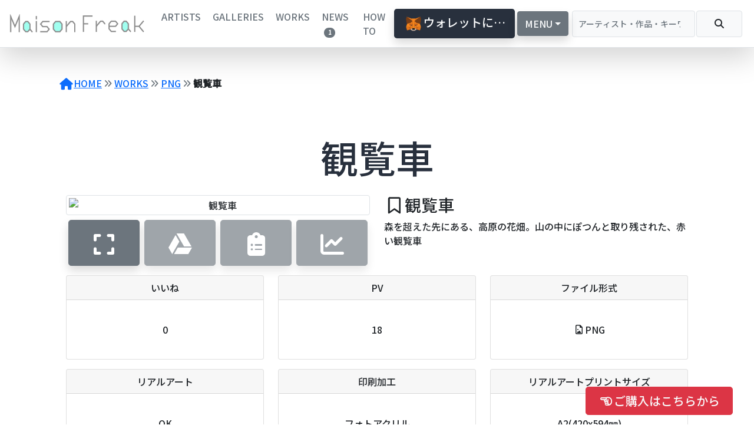

--- FILE ---
content_type: text/html; charset=UTF-8
request_url: https://maisonfreak.com/44f913c226d3d36209c971dad5d54a32/
body_size: 33803
content:
<!doctype html>
<html lang="ja" >
<head>
	<meta charset="UTF-8" />
	<meta name="viewport" content="width=device-width, initial-scale=1" />
	<link rel="alternate" type="application/rss+xml" title="MaisonFreak" href="https://maisonfreak.com/feed/">
<style id="jetpack-boost-critical-css">@media all{.wpulike{display:block;position:relative;line-height:normal;margin:0;padding:10px 0}.wpulike .wp_ulike_general_class{display:inline-flex;align-items:center}.wpulike button.wp_ulike_btn{margin:0;position:relative;display:inline-block;vertical-align:middle;border-radius:.25em;box-shadow:none;padding:1em;font-size:15px;border:none;text-align:center}.wpulike .count-box:empty{display:none}.wpulike-default button.wp_ulike_btn{color:#616161;background-color:#e0e0e0;min-height:30px;min-width:50px}.wpulike-default .wp_ulike_is_liked .wp_ulike_btn{color:#757575}.wpulike-default .wp_ulike_put_image:after{content:"";display:block;background:url(https://maisonfreak.com/wp-content/plugins/wp-ulike/assets/img/svg/like.svg) no-repeat;background-size:contain;width:16px;height:16px;position:absolute;left:50%;top:50%;transform:translateX(-50%) translateY(-50%)}.wpulike-default .wp_ulike_put_image.wp_ulike_btn_is_active:after{filter:invert(44%) sepia(40%) saturate(3852%) hue-rotate(329deg) brightness(100%) contrast(111%)}.wpulike-default .count-box{position:relative;border-radius:.25em;font-size:13px;text-decoration:none;background-color:#fff;margin-left:8px;line-height:30px;display:inline-block;padding:0 10px;box-shadow:0 0 0 1px #bdbdbd inset;color:#616161;vertical-align:middle;text-align:center}.wpulike-default .count-box:before{content:"";position:absolute;border:1px solid transparent;background:#fff;border-bottom-color:#bdbdbd;left:-5px;top:50%;border-left-color:#bdbdbd;transform:rotate(45deg) translatey(-50%);width:5px;height:5px;margin:0;box-sizing:content-box}}@media all{@charset "UTF-8";:root{--global--font-primary:var(--font-headings,-apple-system,BlinkMacSystemFont,"Segoe UI",Roboto,Oxygen-Sans,Ubuntu,Cantarell,"Helvetica Neue",sans-serif);--global--font-secondary:var(--font-base,-apple-system,BlinkMacSystemFont,"Segoe UI",Roboto,Oxygen-Sans,Ubuntu,Cantarell,"Helvetica Neue",sans-serif);--global--font-size-base:1.25rem;--global--font-size-xs:1rem;--global--font-size-sm:1.125rem;--global--font-size-lg:1.5rem;--global--font-size-xl:2.25rem;--global--font-size-xxl:4rem;--global--font-size-page-title:var(--global--font-size-xxl);--global--letter-spacing:normal;--global--line-height-body:1.7;--global--line-height-heading:1.3;--global--line-height-page-title:1.1;--heading--font-family:var(--global--font-primary);--heading--font-size-h5:var(--global--font-size-sm);--heading--font-size-h3:calc(1.25*var(--global--font-size-lg));--heading--font-size-h2:var(--global--font-size-xl);--heading--font-size-h1:var(--global--font-size-page-title);--heading--letter-spacing-h5:0.05em;--heading--letter-spacing-h3:var(--global--letter-spacing);--heading--letter-spacing-h2:var(--global--letter-spacing);--heading--letter-spacing-h1:var(--global--letter-spacing);--heading--line-height-h5:var(--global--line-height-heading);--heading--line-height-h3:var(--global--line-height-heading);--heading--line-height-h2:var(--global--line-height-heading);--heading--line-height-h1:var(--global--line-height-page-title);--heading--font-weight:normal;--heading--font-weight-page-title:300;--heading--font-weight-strong:600;--list--font-family:var(--global--font-secondary);--global--color-dark-gray:#28303d;--global--color-gray:#39414d;--global--color-green:#d1e4dd;--global--color-white:#fff;--global--color-white-50:rgba(255,255,255,0.5);--global--color-primary:var(--global--color-dark-gray);--global--color-secondary:var(--global--color-gray);--global--color-background:var(--global--color-green);--global--color-border:var(--global--color-primary);--global--spacing-unit:20px;--global--spacing-measure:unset;--global--spacing-horizontal:25px;--global--spacing-vertical:30px;--form--font-size:var(--global--font-size-sm);--form--color-text:var(--global--color-dark-gray);--form--label-weight:500;--form--border-color:var(--global--color-secondary);--form--border-width:3px;--form--border-radius:0;--form--spacing-unit:calc(0.5*var(--global--spacing-unit));--button--color-text-active:var(--global--color-secondary);--button--font-family:var(--global--font-primary);--button--font-size:var(--global--font-size-base);--button--font-weight:500;--button--line-height:1.5;--button--border-width:3px;--button--border-radius:0;--button--padding-vertical:15px;--button--padding-horizontal:calc(2*var(--button--padding-vertical));--entry-header--color:var(--global--color-primary);--entry-header--font-size:var(--heading--font-size-h2);--entry-content--font-family:var(--global--font-secondary);--pagination--font-weight-strong:600;--separator--border-color:var(--global--color-border);--separator--height:1px}@media only screen and (min-width:652px){:root{--global--font-size-xl:2.5rem;--global--font-size-xxl:6rem;--heading--font-size-h3:2rem;--heading--font-size-h2:3rem}}html{line-height:1.15;-webkit-text-size-adjust:100%}body{margin:0}main{display:block}h1{font-size:2em;margin:.67em 0}hr{box-sizing:content-box;height:0;overflow:visible}a{background-color:transparent;text-decoration-thickness:1px}strong{font-weight:bolder}img{border-style:none}button,input,select,textarea{font-family:inherit;font-size:100%;line-height:1.15;margin:0}button,input{overflow:visible}button,select{text-transform:none}[type=button],[type=submit],button{-webkit-appearance:button}textarea{overflow:auto}[type=checkbox],[type=radio]{box-sizing:border-box;padding:0}[type=search]{-webkit-appearance:textfield;outline-offset:-2px}:root{--responsive--spacing-horizontal:calc(2*var(--global--spacing-horizontal)*0.6);--responsive--aligndefault-width:calc(100vw - var(--responsive--spacing-horizontal));--responsive--alignwide-width:calc(100vw - var(--responsive--spacing-horizontal));--responsive--alignfull-width:100%}@media only screen and (min-width:482px){:root{--responsive--aligndefault-width:min(calc(100vw - 4*var(--global--spacing-horizontal)),610px);--responsive--alignwide-width:calc(100vw - 4*var(--global--spacing-horizontal))}}@media only screen and (min-width:822px){:root{--responsive--aligndefault-width:min(calc(100vw - 8*var(--global--spacing-horizontal)),610px);--responsive--alignwide-width:min(calc(100vw - 8*var(--global--spacing-horizontal)),1240px)}}.entry-content>:not(.alignwide):not(.alignfull):not(.alignleft):not(.alignright):not(.wp-block-separator),.post-thumbnail{max-width:var(--responsive--aligndefault-width);margin-left:auto;margin-right:auto}.alignwide,.post-navigation{max-width:var(--responsive--alignwide-width);margin-left:auto;margin-right:auto}.alignfull{max-width:var(--responsive--alignfull-width);width:var(--responsive--alignfull-width);margin-left:auto;margin-right:auto}@media only screen and (min-width:482px){.alignfull{max-width:var(--responsive--alignfull-width);width:auto;margin-left:auto;margin-right:auto}}.entry-header .post-thumbnail,.singular .post-thumbnail{margin-left:auto;margin-right:auto;width:var(--responsive--alignwide-width);max-width:var(--responsive--alignfull-width)}.site-main{padding-top:var(--global--spacing-vertical);padding-bottom:var(--global--spacing-vertical);margin-left:auto;margin-right:auto}.site-main>*{margin-top:calc(3*var(--global--spacing-vertical));margin-bottom:calc(3*var(--global--spacing-vertical))}.site-main>:first-child{margin-top:0}.site-main>:last-child{margin-bottom:0}.entry-content,.entry-header,.post-thumbnail{margin-top:var(--global--spacing-vertical);margin-right:auto;margin-bottom:var(--global--spacing-vertical);margin-left:auto}.entry-content>*,.site-main>article>*{margin-top:calc(.666*var(--global--spacing-vertical));margin-bottom:calc(.666*var(--global--spacing-vertical))}@media only screen and (min-width:482px){.entry-content>*,.site-main>article>*{margin-top:var(--global--spacing-vertical);margin-bottom:var(--global--spacing-vertical)}}.entry-content>:first-child,.site-main>article>:first-child{margin-top:0}.entry-content>:last-child,.site-main>article>:last-child{margin-bottom:0}.entry-header>*,.post-thumbnail>*{margin-top:var(--global--spacing-unit);margin-bottom:var(--global--spacing-unit)}.entry-header>:first-child,.post-thumbnail>:first-child{margin-top:0}.entry-header>:last-child,.post-thumbnail>:last-child{margin-bottom:0}.entry-content>:last-child{margin-bottom:0}body,figure,form,h1,h2,h3,h5,hr,html,li,ol,p,textarea,ul{padding:0;margin:0;-moz-osx-font-smoothing:grayscale;-webkit-font-smoothing:antialiased}html{box-sizing:border-box;font-family:var(--global--font-secondary);line-height:var(--global--line-height-body)}*,::after,::before{box-sizing:inherit}body{font-size:var(--global--font-size-base);font-weight:400;color:var(--global--color-primary);text-align:left;background-color:var(--global--color-background)}.entry-content:after,.entry-content:before,.site-content:after,.site-content:before{content:"";display:table;table-layout:fixed}.entry-content:after,.site-content:after{clear:both}.site textarea,input[type=email],input[type=number],input[type=search],input[type=tel],input[type=text]{border:var(--form--border-width) solid var(--form--border-color);border-radius:var(--form--border-radius);color:var(--form--color-text);line-height:var(--global--line-height-body);padding:var(--form--spacing-unit);margin:0 2px;max-width:100%}.site textarea:disabled,input[type=number]:disabled,input[type=text]:disabled{opacity:.7}input[type=email]{direction:ltr}select{border:var(--form--border-width) solid var(--form--border-color);color:var(--form--color-text);-moz-appearance:none;-webkit-appearance:none;appearance:none;line-height:var(--global--line-height-body);padding:var(--form--spacing-unit) calc(3*var(--form--spacing-unit)) var(--form--spacing-unit) var(--form--spacing-unit);background:var(--global--color-white) url(data:image/svg+xml;utf8,) no-repeat;background-position:right var(--form--spacing-unit) top 60%}textarea{width:100%}label{font-size:var(--form--font-size);font-weight:var(--form--label-weight);margin-bottom:calc(var(--global--spacing-vertical)/3)}@supports (-webkit-appearance:none) or (-moz-appearance:none){input[type=checkbox],input[type=radio]{-webkit-appearance:none;-moz-appearance:none;position:relative;width:25px;height:25px;border:var(--form--border-width) solid var(--form--border-color);background:var(--global--color-white)}input[type=checkbox]:disabled{opacity:.7}input[type=checkbox]:after{content:"";opacity:0;display:block;left:5px;top:2px;position:absolute;width:7px;height:13px;border:3px solid var(--form--color-text);border-top:0;border-left:0;transform:rotate(30deg)}input[type=checkbox]:checked{color:var(--form--color-text)}input[type=checkbox]:checked:after{opacity:1}input[type=radio]{border-radius:50%}input[type=radio]:after{content:"";opacity:0;display:block;left:3px;top:3px;position:absolute;width:11px;height:11px;border-radius:50%;background:var(--form--color-text)}input[type=radio]:checked{border:4px solid var(--form--border-color)}input[type=radio]:checked:after{opacity:1}}input[type=checkbox]+label,input[type=radio]+label{display:inline-block;padding-left:10px;font-size:var(--global--font-size-xs);vertical-align:top}img{height:auto;max-width:100%;vertical-align:middle}.entry-content img{max-width:100%}strong{font-weight:700}i{font-style:italic}a{color:var(--wp--style--color--link,var(--global--color-primary));text-underline-offset:3px;text-decoration-skip-ink:all}button,input[type=submit]{border:var(--button--border-width) solid transparent;border-radius:var(--button--border-radius);font-weight:var(--button--font-weight);font-family:var(--button--font-family);font-size:var(--button--font-size);line-height:var(--button--line-height);padding:var(--button--padding-vertical) var(--button--padding-horizontal);text-decoration:none}button:not(:hover):not(:active):not(.has-text-color),input[type=submit]:not(:hover):not(:active):not(.has-text-color){color:var(--global--color-background)}button:not(:hover):not(:active):not(.has-background),input[type=submit]:not(:hover):not(:active):not(.has-background){background-color:var(--global--color-primary)}button:disabled{background-color:var(--global--color-white-50);border-color:var(--global--color-white-50);color:var(--button--color-text-active)}h1,h2,h3,h5{clear:both;font-family:var(--heading--font-family);font-weight:var(--heading--font-weight)}h1{font-size:var(--heading--font-size-h1);letter-spacing:var(--heading--letter-spacing-h1);line-height:var(--heading--line-height-h1)}h2{font-size:var(--heading--font-size-h2);letter-spacing:var(--heading--letter-spacing-h2);line-height:var(--heading--line-height-h2)}h3{font-size:var(--heading--font-size-h3);letter-spacing:var(--heading--letter-spacing-h3);line-height:var(--heading--line-height-h3)}h5{font-size:var(--heading--font-size-h5);font-weight:var(--heading--font-weight-strong);letter-spacing:var(--heading--letter-spacing-h5);line-height:var(--heading--line-height-h5)}ol,ul{font-family:var(--list--font-family);margin:0;padding-left:calc(2*var(--global--spacing-horizontal))}ul{list-style-type:disc}ol{list-style-type:decimal}p{line-height:var(--wp--typography--line-height,var(--global--line-height-body))}hr{border-style:none;border-bottom:var(--separator--height) solid var(--separator--border-color);clear:both;margin-left:auto;margin-right:auto}table{width:100%;min-width:240px;border-collapse:collapse}table thead{text-align:center}table th{font-family:var(--heading--font-family)}table td,table th{padding:calc(.5*var(--global--spacing-unit));border:1px solid}.alignwide{clear:both}.alignfull{clear:both}.singular .entry-header{border-bottom:3px solid var(--global--color-border);padding-bottom:calc(2*var(--global--spacing-vertical));margin-bottom:calc(3*var(--global--spacing-vertical))}.singular .has-post-thumbnail .entry-header{border-bottom:none;padding-bottom:calc(1.3*var(--global--spacing-vertical));margin-bottom:0}.entry-title{color:var(--entry-header--color);font-size:var(--entry-header--font-size);letter-spacing:var(--heading--letter-spacing-h2);line-height:var(--heading--line-height-h2);overflow-wrap:break-word}.singular .entry-title{font-size:var(--global--font-size-page-title)}h1.entry-title{line-height:var(--heading--line-height-h1);font-weight:var(--heading--font-weight-page-title)}.entry-content{font-family:var(--entry-content--font-family)}.entry-content p{word-wrap:break-word}.entry-footer a{color:currentColor}.single .site-main>article>.entry-footer .post-taxonomies{justify-content:flex-end;text-align:right}.single .site-main>article>.entry-footer .byline,.single .site-main>article>.entry-footer .cat-links,.single .site-main>article>.entry-footer .posted-on{display:block}@media only screen and (max-width:481px){.single .site-main>article>.entry-footer .post-taxonomies{text-align:left}}.post-thumbnail{text-align:center}.post-thumbnail .wp-post-image{display:block;width:auto;max-width:100%;margin-left:auto;margin-right:auto;margin-top:calc(2*var(--global--spacing-vertical))}.navigation{color:var(--global--color-primary)}.navigation a{color:var(--global--color-primary);text-decoration:none}.navigation .nav-links>*{min-width:44px;min-height:44px}.navigation .nav-links .nav-next a,.navigation .nav-links .nav-previous a{display:flex;flex-direction:column}@media only screen and (min-width:592px){.navigation .nav-links{display:flex;justify-content:center;flex-wrap:wrap}.navigation .nav-links .nav-next,.navigation .nav-links .nav-previous{flex:0 1 auto;margin-bottom:inherit;margin-top:inherit;max-width:calc(50% - .5*var(--global--spacing-unit))}.navigation .nav-links .nav-next{text-align:right}}.navigation .svg-icon{display:inline-block;fill:currentColor;vertical-align:middle;position:relative}.navigation .nav-previous .svg-icon{top:-2px;margin-right:calc(.25*var(--global--spacing-unit))}.navigation .nav-next .svg-icon{top:-1px;margin-left:calc(.25*var(--global--spacing-unit))}.post-navigation{margin:var(--global--spacing-vertical) auto}@media only screen and (min-width:822px){.post-navigation{margin:var(--global--spacing-vertical) auto}}.post-navigation .meta-nav{line-height:var(--global--line-height-body);color:var(--global--color-primary)}.post-navigation .post-title{display:inline-block;font-family:var(--global--font-primary);font-size:var(--global--font-size-lg);font-weight:var(--pagination--font-weight-strong);line-height:var(--global--line-height-heading)}@media only screen and (min-width:822px){.post-navigation .post-title{margin:5px calc(24px + .25*var(--global--spacing-unit)) 0}}@media only screen and (min-width:482px){.post-navigation .nav-links{justify-content:space-between}}.post-navigation .nav-next,.post-navigation .nav-previous{margin-top:var(--global--spacing-vertical);margin-bottom:var(--global--spacing-vertical)}.post-navigation .nav-previous:first-child{margin-top:0}.post-navigation .nav-next:last-child,.post-navigation .nav-previous:last-child{margin-bottom:0}.screen-reader-text{border:0;clip:rect(1px,1px,1px,1px);-webkit-clip-path:inset(50%);clip-path:inset(50%);height:1px;margin:-1px;overflow:hidden;padding:0;position:absolute!important;width:1px;word-wrap:normal!important;word-break:normal}footer *,header *,main *{max-width:var(--global--spacing-measure)}article,body,div,figure,header,hr,html,main,nav{max-width:none}}@media all{@charset "UTF-8";@import url(https://fonts.googleapis.com/css2?family=Noto+Sans+JP:wght@500&family=Roboto:ital,wght@1,500&display=swap);:root{--global--font-primary:var(--font-headings,"Noto Sans JP","Roboto",sans-serif);--global--font-secondary:var(--font-base,"Noto Sans JP","Roboto",sans-serif)}body,html{font-family:var(--global--font-primary)}input[type=submit]{font-family:"Font Awesome 6 Free";font-weight:900}img{-webkit-touch-callout:none;-moz-touch-callout:none;touch-callout:none}table{width:100%;table-layout:fixed;word-break:break-all;word-wrap:break-all}.singular .entry-title{font-size:1rem}.singular .has-post-thumbnail .entry-header{padding-bottom:0}.none,.post-navigation,.post-taxonomies,.posted-by,figure.post-thumbnail{display:none}.site-main{text-align:center}#alertArea{z-index:9998}#toastArea{z-index:9997}.sticky-top{z-index:999}.floatingActionButton{z-index:998}#scrollBuyButton{z-index:997}.alert{z-index:996}.singular .entry-title{font-size:4rem}@media screen and (max-width:959px){.singular .entry-title{font-size:3rem}}@media screen and (max-width:480px){.singular .entry-title{font-size:2rem}}.small{font-size:10px}.dots-text{white-space:nowrap;overflow:hidden;-webkit-text-overflow:ellipsis;-moz-text-overflow:ellipsis;-ms-text-overflow:ellipsis;-o-text-overflow:ellipsis;text-overflow:ellipsis}.aq-list-item{width:240px;flex-shrink:0}.aq-list-item-img{width:238px;height:238px;display:table;background-size:cover;background-repeat:no-repeat;background-position:center center}@media screen and (max-width:959px){.aq-list-item{width:160px}.aq-list-item-img{width:158px;height:158px}}@media screen and (max-width:480px){.aq-list-item{width:120px}.aq-list-item-img{width:118px;height:118px}}.twitter-text{color:#1da1f2}.facebook-text{color:#1877f2}.instagram-text{color:#cf2e92}.floatingActionButton button{position:relative;text-decoration:none;width:100px;height:100px;border-radius:50%;text-align:center;color:rgba(3,169,244,.77);background:0 0;box-shadow:inset 0 0 4px rgba(0,0,0,.08);opacity:.8}.floatingActionButton button i{position:absolute;content:"";width:80px;height:80px;line-height:80px;left:10px;top:9px;border-radius:50%;font-size:40px;background-image:linear-gradient(#e8e8e8 0,#d6d6d6 100%);text-shadow:1px 1px 1px rgba(255,255,255,.66);box-shadow:inset 0 2px 0 rgba(255,255,255,.5),0 2px 2px rgba(0,0,0,.19);border-bottom:solid 2px #b5b5b5}#scrollBuyButton,#scrollBuyButton button{width:250px;height:auto}#scrollBuyButton button{position:relative}.content-img{max-width:100%;height:auto}.aq-card{height:100px}.bgArea{width:100%;background-repeat:no-repeat;background-position:center center}.containImage{height:500px;background-size:contain}@media screen and (max-width:959px){.containImage{height:375px}}@media screen and (max-width:480px){.containImage{height:250px}}.header-nav-menu-item{position:relative;display:inline-block;text-decoration:none}.header-nav-menu-item::after{position:absolute;bottom:-4px;left:0;content:"";width:100%;height:2px;background:#333;transform:scale(0,1);transform-origin:center top}#loading{width:100vw;height:100vh;z-index:9999;top:0;left:0;position:fixed;background-color:#646770;background-image:-webkit-linear-gradient(bottom,rgba(255,255,255,.4) 0,rgba(0,0,0,.4) 100%),-webkit-radial-gradient(at 50% 87%,rgba(255,255,255,.3) 0,rgba(0,0,0,.3) 100%);background-image:linear-gradient(0deg,rgba(255,255,255,.4) 0,rgba(0,0,0,.4) 100%),radial-gradient(at 50% 87%,rgba(255,255,255,.3) 0,rgba(0,0,0,.3) 100%);background-blend-mode:multiply,normal}.loader{position:absolute;top:calc(50% - 32px);left:calc(50% - 32px);width:64px;height:64px;border-radius:50%;perspective:800px}.inner{position:absolute;box-sizing:border-box;width:100%;height:100%;border-radius:50%}.inner.one{left:0;top:0;border-bottom:3px solid #efeffa}.inner.two{right:0;top:0;border-right:3px solid #efeffa}.inner.three{right:0;bottom:0;border-top:3px solid #efeffa}.list-item-anim{opacity:0}.form-check-input:checked{background-color:transparent;border-color:#000}}@media all{@charset "UTF-8";:root{--bs-font-sans-serif:system-ui,-apple-system,"Segoe UI",Roboto,"Helvetica Neue",Arial,"Noto Sans","Liberation Sans",sans-serif,"Apple Color Emoji","Segoe UI Emoji","Segoe UI Symbol","Noto Color Emoji"}*{box-sizing:border-box}@media (prefers-reduced-motion:no-preference){:root{scroll-behavior:smooth}}body{margin:0;font-family:var(--bs-font-sans-serif);font-size:1rem;font-weight:400;line-height:1.5;color:#212529;background-color:#fff;-webkit-text-size-adjust:100%}hr{margin:1rem 0;color:inherit;background-color:currentColor;border:0;opacity:.25}hr:not([size]){height:1px}h1,h2,h3,h5{margin-top:0;margin-bottom:.5rem;font-weight:500;line-height:1.2}h1{font-size:calc(1.375rem + 1.5vw)}@media (min-width:1200px){h1{font-size:2.5rem}}h2{font-size:calc(1.325rem + .9vw)}@media (min-width:1200px){h2{font-size:2rem}}h3{font-size:calc(1.3rem + .6vw)}@media (min-width:1200px){h3{font-size:1.75rem}}h5{font-size:1.25rem}p{margin-top:0;margin-bottom:1rem}ol,ul{padding-left:2rem}ol,ul{margin-top:0;margin-bottom:1rem}strong{font-weight:bolder}.small{font-size:.875em}a{color:#0d6efd;text-decoration:underline}figure{margin:0 0 1rem}img,svg{vertical-align:middle}table{caption-side:bottom;border-collapse:collapse}th{text-align:inherit;text-align:-webkit-match-parent}tbody,td,th,thead,tr{border-color:inherit;border-style:solid;border-width:0}label{display:inline-block}button{border-radius:0}button,input,select,textarea{margin:0;font-family:inherit;font-size:inherit;line-height:inherit}button,select{text-transform:none}select{word-wrap:normal}select:disabled{opacity:1}[type=button],[type=submit],button{-webkit-appearance:button}textarea{resize:vertical}[type=search]{outline-offset:-2px;-webkit-appearance:textfield}.img-fluid{max-width:100%;height:auto}.img-thumbnail{padding:.25rem;background-color:#fff;border:1px solid #dee2e6;border-radius:.25rem;max-width:100%;height:auto}.container-fluid{width:100%;padding-right:var(--bs-gutter-x,.75rem);padding-left:var(--bs-gutter-x,.75rem);margin-right:auto;margin-left:auto}.row{--bs-gutter-x:1.5rem;--bs-gutter-y:0;display:flex;flex-wrap:wrap;margin-top:calc(var(--bs-gutter-y)*-1);margin-right:calc(var(--bs-gutter-x)*-.5);margin-left:calc(var(--bs-gutter-x)*-.5)}.row>*{flex-shrink:0;width:100%;max-width:100%;padding-right:calc(var(--bs-gutter-x)*.5);padding-left:calc(var(--bs-gutter-x)*.5);margin-top:var(--bs-gutter-y)}.col{flex:1 0 0%}.row-cols-1>*{flex:0 0 auto;width:100%}@media (min-width:576px){.col-sm{flex:1 0 0%}}@media (min-width:768px){.row-cols-md-3>*{flex:0 0 auto;width:33.3333333333%}}@media (min-width:992px){.col-lg{flex:1 0 0%}}.col-3{flex:0 0 auto;width:25%}.col-4{flex:0 0 auto;width:33.33333333%}.col-7{flex:0 0 auto;width:58.33333333%}.col-10{flex:0 0 auto;width:83.33333333%}.g-4{--bs-gutter-x:1.5rem}.g-4{--bs-gutter-y:1.5rem}.table{--bs-table-bg:transparent;--bs-table-accent-bg:transparent;--bs-table-striped-color:#212529;--bs-table-striped-bg:rgba(0,0,0,0.05);width:100%;margin-bottom:1rem;color:#212529;vertical-align:top;border-color:#dee2e6}.table>:not(caption)>*>*{padding:.5rem .5rem;background-color:var(--bs-table-bg);border-bottom-width:1px;box-shadow:inset 0 0 0 9999px var(--bs-table-accent-bg)}.table>tbody{vertical-align:inherit}.table>thead{vertical-align:bottom}.table>:not(:last-child)>:last-child>*{border-bottom-color:currentColor}.table-striped>tbody>tr:nth-of-type(odd){--bs-table-accent-bg:var(--bs-table-striped-bg);color:var(--bs-table-striped-color)}.table-primary{--bs-table-bg:#cfe2ff;--bs-table-striped-bg:#c5d7f2;--bs-table-striped-color:#000;color:#000;border-color:#bacbe6}.table-secondary{--bs-table-bg:#e2e3e5;--bs-table-striped-bg:#d7d8da;--bs-table-striped-color:#000;color:#000;border-color:#cbccce}.table-dark{--bs-table-bg:#212529;--bs-table-striped-bg:#2c3034;--bs-table-striped-color:#fff;color:#fff;border-color:#373b3e}.form-label{margin-bottom:.5rem}.form-text{margin-top:.25rem;font-size:.875em;color:#6c757d}.form-control{display:block;width:100%;padding:.375rem .75rem;font-size:1rem;font-weight:400;line-height:1.5;color:#212529;background-color:#fff;background-clip:padding-box;border:1px solid #ced4da;-webkit-appearance:none;-moz-appearance:none;appearance:none;border-radius:.25rem}.form-control[type=file]{overflow:hidden}.form-control::-moz-placeholder{color:#6c757d;opacity:1}.form-control::placeholder{color:#6c757d;opacity:1}.form-control:disabled{background-color:#e9ecef;opacity:1}.form-control-sm{min-height:calc(1.5em + (.5rem + 2px));padding:.25rem .5rem;font-size:.875rem;border-radius:.2rem}.form-control-lg{min-height:calc(1.5em + (1rem + 2px));padding:.5rem 1rem;font-size:1.25rem;border-radius:.3rem}textarea.form-control{min-height:calc(1.5em + (.75rem + 2px))}textarea.form-control-lg{min-height:calc(1.5em + (1rem + 2px))}.form-select{display:block;width:100%;padding:.375rem 2.25rem .375rem .75rem;-moz-padding-start:calc(0.75rem - 3px);font-size:1rem;font-weight:400;line-height:1.5;color:#212529;background-color:#fff;background-image:url(data:image/svg+xml,%3csvg\ xmlns=\'http://www.w3.org/2000/svg\'\ viewBox=\'0\ 0\ 16\ 16\'%3e%3cpath\ fill=\'none\'\ stroke=\'%23343a40\'\ stroke-linecap=\'round\'\ stroke-linejoin=\'round\'\ stroke-width=\'2\'\ d=\'M2\ 5l6\ 6\ 6-6\'/%3e%3c/svg%3e);background-repeat:no-repeat;background-position:right .75rem center;background-size:16px 12px;border:1px solid #ced4da;border-radius:.25rem;-webkit-appearance:none;-moz-appearance:none;appearance:none}.form-select:disabled{background-color:#e9ecef}.form-select-lg{padding-top:.5rem;padding-bottom:.5rem;padding-left:1rem;font-size:1.25rem}.form-check{display:block;min-height:1.5rem;padding-left:1.5em;margin-bottom:.125rem}.form-check .form-check-input{float:left;margin-left:-1.5em}.form-check-input{width:1em;height:1em;margin-top:.25em;vertical-align:top;background-color:#fff;background-repeat:no-repeat;background-position:center;background-size:contain;border:1px solid rgba(0,0,0,.25);-webkit-appearance:none;-moz-appearance:none;appearance:none;-webkit-print-color-adjust:exact;color-adjust:exact}.form-check-input[type=checkbox]{border-radius:.25em}.form-check-input[type=radio]{border-radius:50%}.form-check-input:checked{background-color:#0d6efd;border-color:#0d6efd}.form-check-input:checked[type=checkbox]{background-image:url(data:image/svg+xml,%3csvg\ xmlns=\'http://www.w3.org/2000/svg\'\ viewBox=\'0\ 0\ 20\ 20\'%3e%3cpath\ fill=\'none\'\ stroke=\'%23fff\'\ stroke-linecap=\'round\'\ stroke-linejoin=\'round\'\ stroke-width=\'3\'\ d=\'M6\ 10l3\ 3l6-6\'/%3e%3c/svg%3e)}.form-check-input:checked[type=radio]{background-image:url(data:image/svg+xml,%3csvg\ xmlns=\'http://www.w3.org/2000/svg\'\ viewBox=\'-4\ -4\ 8\ 8\'%3e%3ccircle\ r=\'2\'\ fill=\'%23fff\'/%3e%3c/svg%3e)}.form-check-input:disabled{filter:none;opacity:.5}.form-check-input:disabled~.form-check-label,.form-check-input[disabled]~.form-check-label{opacity:.5}.form-switch{padding-left:2.5em}.form-switch .form-check-input{width:2em;margin-left:-2.5em;background-image:url(data:image/svg+xml,%3csvg\ xmlns=\'http://www.w3.org/2000/svg\'\ viewBox=\'-4\ -4\ 8\ 8\'%3e%3ccircle\ r=\'3\'\ fill=\'rgba%280,\ 0,\ 0,\ 0.25%29\'/%3e%3c/svg%3e);background-position:left center;border-radius:2em}.form-switch .form-check-input:checked{background-position:right center;background-image:url(data:image/svg+xml,%3csvg\ xmlns=\'http://www.w3.org/2000/svg\'\ viewBox=\'-4\ -4\ 8\ 8\'%3e%3ccircle\ r=\'3\'\ fill=\'%23fff\'/%3e%3c/svg%3e)}.form-check-inline{display:inline-block;margin-right:1rem}.btn-check{position:absolute;clip:rect(0,0,0,0)}.input-group{position:relative;display:flex;flex-wrap:wrap;align-items:stretch;width:100%}.input-group>.form-control,.input-group>.form-select{position:relative;flex:1 1 auto;width:1%;min-width:0}.input-group .btn{position:relative;z-index:2}.input-group-text{display:flex;align-items:center;padding:.375rem .75rem;font-size:1rem;font-weight:400;line-height:1.5;color:#212529;text-align:center;white-space:nowrap;background-color:#e9ecef;border:1px solid #ced4da;border-radius:.25rem}.input-group-lg>.form-control,.input-group-lg>.form-select,.input-group-lg>.input-group-text{padding:.5rem 1rem;font-size:1.25rem;border-radius:.3rem}.input-group-lg>.form-select{padding-right:3rem}.input-group:not(.has-validation)>:not(:last-child):not(.dropdown-toggle):not(.dropdown-menu){border-top-right-radius:0;border-bottom-right-radius:0}.input-group>:not(:first-child):not(.dropdown-menu):not(.valid-tooltip):not(.valid-feedback):not(.invalid-tooltip):not(.invalid-feedback){margin-left:-1px;border-top-left-radius:0;border-bottom-left-radius:0}.btn{display:inline-block;font-weight:400;line-height:1.5;color:#212529;text-align:center;text-decoration:none;vertical-align:middle;background-color:transparent;border:1px solid transparent;padding:.375rem .75rem;font-size:1rem;border-radius:.25rem}.btn.disabled,.btn:disabled{opacity:.65}.btn-primary{color:#fff;background-color:#0d6efd;border-color:#0d6efd}.btn-secondary{color:#fff;background-color:#6c757d;border-color:#6c757d}.btn-secondary.active{color:#fff;background-color:#565e64;border-color:#51585e}.btn-secondary:disabled{color:#fff;background-color:#6c757d;border-color:#6c757d}.btn-warning{color:#000;background-color:#ffc107;border-color:#ffc107}.btn-warning:disabled{color:#000;background-color:#ffc107;border-color:#ffc107}.btn-danger{color:#fff;background-color:#dc3545;border-color:#dc3545}.btn-danger:disabled{color:#fff;background-color:#dc3545;border-color:#dc3545}.btn-light{color:#000;background-color:#f8f9fa;border-color:#f8f9fa}.btn-light:disabled{color:#000;background-color:#f8f9fa;border-color:#f8f9fa}.btn-dark{color:#fff;background-color:#212529;border-color:#212529}.btn-dark:disabled{color:#fff;background-color:#212529;border-color:#212529}.btn-outline-secondary{color:#6c757d;border-color:#6c757d}.btn-outline-light{color:#f8f9fa;border-color:#f8f9fa}.btn-lg{padding:.5rem 1rem;font-size:1.25rem;border-radius:.3rem}.btn-sm{padding:.25rem .5rem;font-size:.875rem;border-radius:.2rem}.fade:not(.show){opacity:0}.collapse:not(.show){display:none}.dropdown-toggle{white-space:nowrap}.dropdown-toggle::after{display:inline-block;margin-left:.255em;vertical-align:.255em;content:"";border-top:.3em solid;border-right:.3em solid transparent;border-bottom:0;border-left:.3em solid transparent}.dropdown-menu{position:absolute;z-index:1000;display:none;min-width:10rem;padding:.5rem 0;margin:0;font-size:1rem;color:#212529;text-align:left;list-style:none;background-color:#fff;background-clip:padding-box;border:1px solid rgba(0,0,0,.15);border-radius:.25rem}.dropdown-divider{height:0;margin:.5rem 0;overflow:hidden;border-top:1px solid rgba(0,0,0,.15)}.dropdown-item{display:block;width:100%;padding:.25rem 1rem;clear:both;font-weight:400;color:#212529;text-align:inherit;text-decoration:none;white-space:nowrap;background-color:transparent;border:0}.btn-group,.btn-group-vertical{position:relative;display:inline-flex;vertical-align:middle}.btn-group-vertical>.btn,.btn-group>.btn{position:relative;flex:1 1 auto}.btn-group-vertical>.btn.active{z-index:1}.btn-group-vertical{flex-direction:column;align-items:flex-start;justify-content:center}.btn-group-vertical>.btn{width:100%}.btn-group-vertical>.btn:not(:first-child){margin-top:-1px}.btn-group-vertical>.btn:not(:last-child):not(.dropdown-toggle){border-bottom-right-radius:0;border-bottom-left-radius:0}.btn-group-vertical>.btn~.btn{border-top-left-radius:0;border-top-right-radius:0}.nav{display:flex;flex-wrap:wrap;padding-left:0;margin-bottom:0;list-style:none}.nav-link{display:block;padding:.5rem 1rem;color:#0d6efd;text-decoration:none}.nav-tabs{border-bottom:1px solid #dee2e6}.nav-tabs .nav-link{margin-bottom:-1px;background:0 0;border:1px solid transparent;border-top-left-radius:.25rem;border-top-right-radius:.25rem}.nav-tabs .nav-link.active{color:#495057;background-color:#fff;border-color:#dee2e6 #dee2e6 #fff}.nav-justified .nav-item{flex-basis:0;flex-grow:1;text-align:center}.nav-justified .nav-item .nav-link{width:100%}.tab-content>.tab-pane{display:none}.navbar{position:relative;display:flex;flex-wrap:wrap;align-items:center;justify-content:space-between;padding-top:.5rem;padding-bottom:.5rem}.navbar>.container-fluid{display:flex;flex-wrap:inherit;align-items:center;justify-content:space-between}.navbar-brand{padding-top:.3125rem;padding-bottom:.3125rem;margin-right:1rem;font-size:1.25rem;text-decoration:none;white-space:nowrap}.navbar-nav{display:flex;flex-direction:column;padding-left:0;margin-bottom:0;list-style:none}.navbar-nav .nav-link{padding-right:0;padding-left:0}.navbar-collapse{flex-basis:100%;flex-grow:1;align-items:center}.navbar-toggler{padding:.25rem .75rem;font-size:1.25rem;line-height:1;background-color:transparent;border:1px solid transparent;border-radius:.25rem}@media (min-width:992px){.navbar-expand-lg{flex-wrap:nowrap;justify-content:flex-start}.navbar-expand-lg .navbar-nav{flex-direction:row}.navbar-expand-lg .navbar-nav .nav-link{padding-right:.5rem;padding-left:.5rem}.navbar-expand-lg .navbar-collapse{display:flex!important;flex-basis:auto}.navbar-expand-lg .navbar-toggler{display:none}}.card{position:relative;display:flex;flex-direction:column;min-width:0;word-wrap:break-word;background-color:#fff;background-clip:border-box;border:1px solid rgba(0,0,0,.125);border-radius:.25rem}.card-body{flex:1 1 auto;padding:1rem 1rem}.card-title{margin-bottom:.5rem}.card-header{padding:.5rem 1rem;margin-bottom:0;background-color:rgba(0,0,0,.03);border-bottom:1px solid rgba(0,0,0,.125)}.card-header:first-child{border-radius:calc(.25rem - 1px) calc(.25rem - 1px) 0 0}.card-footer{padding:.5rem 1rem;background-color:rgba(0,0,0,.03);border-top:1px solid rgba(0,0,0,.125)}.card-footer:last-child{border-radius:0 0 calc(.25rem - 1px) calc(.25rem - 1px)}.badge{display:inline-block;padding:.35em .65em;font-size:.75em;font-weight:700;line-height:1;color:#fff;text-align:center;white-space:nowrap;vertical-align:baseline;border-radius:.25rem}.alert{position:relative;padding:1rem 1rem;margin-bottom:1rem;border:1px solid transparent;border-radius:.25rem}.alert-heading{color:inherit}.alert-dismissible{padding-right:3rem}.alert-dismissible .btn-close{position:absolute;top:0;right:0;z-index:2;padding:1.25rem 1rem}.alert-secondary{color:#41464b;background-color:#e2e3e5;border-color:#d3d6d8}.alert-warning{color:#664d03;background-color:#fff3cd;border-color:#ffecb5}.btn-close{box-sizing:content-box;width:1em;height:1em;padding:.25em .25em;color:#000;background:transparent url(data:image/svg+xml,%3csvg\ xmlns=\'http://www.w3.org/2000/svg\'\ viewBox=\'0\ 0\ 16\ 16\'\ fill=\'%23000\'%3e%3cpath\ d=\'M.293.293a1\ 1\ 0\ 011.414\ 0L8\ 6.586\ 14.293.293a1\ 1\ 0\ 111.414\ 1.414L9.414\ 8l6.293\ 6.293a1\ 1\ 0\ 01-1.414\ 1.414L8\ 9.414l-6.293\ 6.293a1\ 1\ 0\ 01-1.414-1.414L6.586\ 8\ .293\ 1.707a1\ 1\ 0\ 010-1.414z\'/%3e%3c/svg%3e) center/1em auto no-repeat;border:0;border-radius:.25rem;opacity:.5}.toast{width:350px;max-width:100%;font-size:.875rem;background-color:rgba(255,255,255,.85);background-clip:padding-box;border:1px solid rgba(0,0,0,.1);box-shadow:0 .5rem 1rem rgba(0,0,0,.15);border-radius:.25rem}.toast:not(.showing):not(.show){opacity:0}.toast-body{padding:.75rem;word-wrap:break-word}.modal{position:fixed;top:0;left:0;z-index:1060;display:none;width:100%;height:100%;overflow-x:hidden;overflow-y:auto;outline:0}.modal-dialog{position:relative;width:auto;margin:.5rem}.modal.fade .modal-dialog{transform:translate(0,-50px)}.modal-dialog-centered{display:flex;align-items:center;min-height:calc(100% - 1rem)}.modal-content{position:relative;display:flex;flex-direction:column;width:100%;background-color:#fff;background-clip:padding-box;border:1px solid rgba(0,0,0,.2);border-radius:.3rem;outline:0}.modal-header{display:flex;flex-shrink:0;align-items:center;justify-content:space-between;padding:1rem 1rem;border-bottom:1px solid #dee2e6;border-top-left-radius:calc(.3rem - 1px);border-top-right-radius:calc(.3rem - 1px)}.modal-header .btn-close{padding:.5rem .5rem;margin:-.5rem -.5rem -.5rem auto}.modal-title{margin-bottom:0;line-height:1.5}.modal-body{position:relative;flex:1 1 auto;padding:1rem}.modal-footer{display:flex;flex-wrap:wrap;flex-shrink:0;align-items:center;justify-content:flex-end;padding:.75rem;border-top:1px solid #dee2e6;border-bottom-right-radius:calc(.3rem - 1px);border-bottom-left-radius:calc(.3rem - 1px)}.modal-footer>*{margin:.25rem}@media (min-width:576px){.modal-dialog{max-width:500px;margin:1.75rem auto}.modal-dialog-centered{min-height:calc(100% - 3.5rem)}}@media (min-width:992px){.modal-lg,.modal-xl{max-width:800px}}@media (min-width:1200px){.modal-xl{max-width:1140px}}.modal-fullscreen{width:100vw;max-width:none;height:100%;margin:0}.modal-fullscreen .modal-content{height:100%;border:0;border-radius:0}.modal-fullscreen .modal-body{overflow-y:auto}.spinner-grow{display:inline-block;width:2rem;height:2rem;vertical-align:-.125em;background-color:currentColor;border-radius:50%;opacity:0}.spinner-grow-sm{width:1rem;height:1rem}.link-secondary{color:#6c757d}.sticky-top{position:-webkit-sticky;position:sticky;top:0;z-index:1020}.visually-hidden{position:absolute!important;width:1px!important;height:1px!important;padding:0!important;margin:-1px!important;overflow:hidden!important;clip:rect(0,0,0,0)!important;white-space:nowrap!important;border:0!important}.float-start{float:left!important}.d-block{display:block!important}.d-grid{display:grid!important}.d-flex{display:flex!important}.shadow{box-shadow:0 .5rem 1rem rgba(0,0,0,.15)!important}.shadow-sm{box-shadow:0 .125rem .25rem rgba(0,0,0,.075)!important}.shadow-lg{box-shadow:0 1rem 3rem rgba(0,0,0,.175)!important}.position-relative{position:relative!important}.position-absolute{position:absolute!important}.position-fixed{position:fixed!important}.top-0{top:0!important}.top-50{top:50%!important}.bottom-0{bottom:0!important}.start-50{left:50%!important}.end-0{right:0!important}.translate-middle{transform:translate(-50%,-50%)!important}.translate-middle-x{transform:translateX(-50%)!important}.translate-middle-y{transform:translateY(-50%)!important}.border{border:1px solid #dee2e6!important}.border-0{border:0!important}.border-top{border-top:1px solid #dee2e6!important}.border-bottom{border-bottom:1px solid #dee2e6!important}.border-secondary{border-color:#6c757d!important}.border-dark{border-color:#212529!important}.border-white{border-color:#fff!important}.w-100{width:100%!important}.mw-100{max-width:100%!important}.h-100{height:100%!important}.gap-2{gap:.5rem!important}.justify-content-center{justify-content:center!important}.justify-content-evenly{justify-content:space-evenly!important}.align-items-center{align-items:center!important}.m-0{margin:0!important}.m-2{margin:.5rem!important}.m-5{margin:3rem!important}.mx-0{margin-right:0!important;margin-left:0!important}.mx-1{margin-right:.25rem!important;margin-left:.25rem!important}.mx-auto{margin-right:auto!important;margin-left:auto!important}.my-3{margin-top:1rem!important;margin-bottom:1rem!important}.mt-2{margin-top:.5rem!important}.mt-3{margin-top:1rem!important}.mt-5{margin-top:3rem!important}.me-1{margin-right:.25rem!important}.me-2{margin-right:.5rem!important}.me-5{margin-right:3rem!important}.me-auto{margin-right:auto!important}.mb-3{margin-bottom:1rem!important}.mb-5{margin-bottom:3rem!important}.ms-1{margin-left:.25rem!important}.ms-3{margin-left:1rem!important}.ms-auto{margin-left:auto!important}.p-0{padding:0!important}.p-1{padding:.25rem!important}.px-0{padding-right:0!important;padding-left:0!important}.px-1{padding-right:.25rem!important;padding-left:.25rem!important}.px-3{padding-right:1rem!important;padding-left:1rem!important}.py-0{padding-top:0!important;padding-bottom:0!important}.py-1{padding-top:.25rem!important;padding-bottom:.25rem!important}.py-2{padding-top:.5rem!important;padding-bottom:.5rem!important}.py-5{padding-top:3rem!important;padding-bottom:3rem!important}.fs-1{font-size:calc(1.375rem + 1.5vw)!important}.fs-5{font-size:1.25rem!important}.fs-6{font-size:1rem!important}.fw-bold{font-weight:700!important}.text-start{text-align:left!important}.text-end{text-align:right!important}.text-center{text-align:center!important}.text-break{word-wrap:break-word!important;word-break:break-word!important}.text-primary{color:#0d6efd!important}.text-secondary{color:#6c757d!important}.text-info{color:#0dcaf0!important}.text-warning{color:#ffc107!important}.text-danger{color:#dc3545!important}.text-light{color:#f8f9fa!important}.text-dark{color:#212529!important}.text-white{color:#fff!important}.bg-primary{background-color:#0d6efd!important}.bg-secondary{background-color:#6c757d!important}.bg-danger{background-color:#dc3545!important}.bg-light{background-color:#f8f9fa!important}.bg-dark{background-color:#212529!important}.bg-white{background-color:#fff!important}.rounded{border-radius:.25rem!important}.rounded-circle{border-radius:50%!important}.rounded-pill{border-radius:50rem!important}@media (min-width:768px){.d-md-flex{display:flex!important}.justify-content-md-end{justify-content:flex-end!important}}@media (min-width:992px){.d-lg-none{display:none!important}}@media (min-width:1200px){.fs-1{font-size:2.5rem!important}}}@media all{@charset "UTF-8";ol,ul{box-sizing:border-box}.screen-reader-text{clip:rect(1px,1px,1px,1px);word-wrap:normal!important;border:0;-webkit-clip-path:inset(50%);clip-path:inset(50%);height:1px;margin:-1px;overflow:hidden;padding:0;position:absolute;width:1px}figure{margin:0 0 1em}}@media all{.fa-brands,.fa-regular,.fa-solid{-moz-osx-font-smoothing:grayscale;-webkit-font-smoothing:antialiased;display:var(--fa-display,inline-block);font-style:normal;font-variant:normal;line-height:1;text-rendering:auto}.fa-regular,.fa-solid{font-family:"Font Awesome 6 Free"}.fa-brands{font-family:"Font Awesome 6 Brands"}.fa-10x{font-size:10em}.fa-sm{font-size:.875em;line-height:.07143em;vertical-align:.05357em}.fa-lg{font-size:1.25em;line-height:.05em;vertical-align:-.075em}.fa-fw{text-align:center;width:1.25em}.fa-stack{display:inline-block;height:2em;line-height:2em;position:relative;vertical-align:middle;width:2.5em}.fa-stack-1x,.fa-stack-2x{left:0;position:absolute;text-align:center;width:100%;z-index:var(--fa-stack-z-index,auto)}.fa-stack-1x{line-height:inherit}.fa-stack-2x{font-size:2em}.fa-inverse{color:var(--fa-inverse,#fff)}.fa-trash-alt:before{content:""}.fa-clipboard-list:before{content:""}.fa-bars:before{content:""}.fa-paint-brush:before{content:""}.fa-edit:before{content:""}.fa-bookmark:before{content:""}.fa-user-friends:before{content:""}.fa-angle-double-right:before{content:""}.fa-certificate:before{content:""}.fa-chart-line:before{content:""}.fa-arrow-right:before{content:""}.fa-file-image:before{content:""}.fa-store-alt:before{content:""}.fa-hand-pointer:before{content:""}.fa-external-link-alt:before{content:""}.fa-shopping-cart:before{content:""}.fa-clock:before{content:""}.fa-home:before{content:""}.fa-yen-sign:before{content:""}.fa-expand:before{content:""}.fa-spinner:before{content:""}.fa-check:before{content:""}.fa-times-circle:before{content:""}.fa-gifts:before{content:""}.fa-hand-point-left:before{content:""}@font-face{font-family:"Font Awesome 6 Brands";font-style:normal;font-weight:400;font-display:block}.fa-brands{font-weight:400}.fa-instagram:before{content:""}.fa-facebook:before{content:""}.fa-google-drive:before{content:""}.fa-twitter:before{content:""}@font-face{font-family:"Font Awesome 6 Free";font-style:normal;font-weight:400;font-display:block}.fa-regular{font-weight:400}@font-face{font-family:"Font Awesome 6 Free";font-style:normal;font-weight:900;font-display:block}.fa-solid{font-weight:900}}@media all{@charset "UTF-8";.screen-reader-text{clip:rect(1px,1px,1px,1px);word-wrap:normal!important;border:0;-webkit-clip-path:inset(50%);clip-path:inset(50%);height:1px;margin:-1px;overflow:hidden;padding:0;position:absolute!important;width:1px}}</style><meta name='robots' content='index, follow, max-image-preview:large, max-snippet:-1, max-video-preview:-1' />

	<!-- This site is optimized with the Yoast SEO plugin v20.12 - https://yoast.com/wordpress/plugins/seo/ -->
	<title>観覧車 - MaisonFreak</title>
	<link rel="canonical" href="https://maisonfreak.com/44f913c226d3d36209c971dad5d54a32/" />
	
	<!-- / Yoast SEO plugin. -->


<link rel='dns-prefetch' href='//cdn.jsdelivr.net' />
<link rel='dns-prefetch' href='//www.googletagmanager.com' />
<link rel='dns-prefetch' href='//stats.wp.com' />
<link rel='dns-prefetch' href='//i0.wp.com' />
<link rel='dns-prefetch' href='//c0.wp.com' />

<style>
img.wp-smiley,
img.emoji {
	display: inline !important;
	border: none !important;
	box-shadow: none !important;
	height: 1em !important;
	width: 1em !important;
	margin: 0 0.07em !important;
	vertical-align: -0.1em !important;
	background: none !important;
	padding: 0 !important;
}
</style>
	<noscript><link rel='stylesheet' id='wp-block-library-css' href='https://c0.wp.com/c/6.2.8/wp-includes/css/dist/block-library/style.min.css' media='all' />
</noscript><link rel='stylesheet' id='wp-block-library-css' href='https://c0.wp.com/c/6.2.8/wp-includes/css/dist/block-library/style.min.css' media="not all" data-media="all" onload="this.media=this.dataset.media; delete this.dataset.media; this.removeAttribute( 'onload' );" />
<style id='wp-block-library-inline-css'>
.has-text-align-justify{text-align:justify;}
</style>
<style id='wp-block-library-theme-inline-css'>
.wp-block-audio figcaption{color:#555;font-size:13px;text-align:center}.is-dark-theme .wp-block-audio figcaption{color:hsla(0,0%,100%,.65)}.wp-block-audio{margin:0 0 1em}.wp-block-code{border:1px solid #ccc;border-radius:4px;font-family:Menlo,Consolas,monaco,monospace;padding:.8em 1em}.wp-block-embed figcaption{color:#555;font-size:13px;text-align:center}.is-dark-theme .wp-block-embed figcaption{color:hsla(0,0%,100%,.65)}.wp-block-embed{margin:0 0 1em}.blocks-gallery-caption{color:#555;font-size:13px;text-align:center}.is-dark-theme .blocks-gallery-caption{color:hsla(0,0%,100%,.65)}.wp-block-image figcaption{color:#555;font-size:13px;text-align:center}.is-dark-theme .wp-block-image figcaption{color:hsla(0,0%,100%,.65)}.wp-block-image{margin:0 0 1em}.wp-block-pullquote{border-bottom:4px solid;border-top:4px solid;color:currentColor;margin-bottom:1.75em}.wp-block-pullquote cite,.wp-block-pullquote footer,.wp-block-pullquote__citation{color:currentColor;font-size:.8125em;font-style:normal;text-transform:uppercase}.wp-block-quote{border-left:.25em solid;margin:0 0 1.75em;padding-left:1em}.wp-block-quote cite,.wp-block-quote footer{color:currentColor;font-size:.8125em;font-style:normal;position:relative}.wp-block-quote.has-text-align-right{border-left:none;border-right:.25em solid;padding-left:0;padding-right:1em}.wp-block-quote.has-text-align-center{border:none;padding-left:0}.wp-block-quote.is-large,.wp-block-quote.is-style-large,.wp-block-quote.is-style-plain{border:none}.wp-block-search .wp-block-search__label{font-weight:700}.wp-block-search__button{border:1px solid #ccc;padding:.375em .625em}:where(.wp-block-group.has-background){padding:1.25em 2.375em}.wp-block-separator.has-css-opacity{opacity:.4}.wp-block-separator{border:none;border-bottom:2px solid;margin-left:auto;margin-right:auto}.wp-block-separator.has-alpha-channel-opacity{opacity:1}.wp-block-separator:not(.is-style-wide):not(.is-style-dots){width:100px}.wp-block-separator.has-background:not(.is-style-dots){border-bottom:none;height:1px}.wp-block-separator.has-background:not(.is-style-wide):not(.is-style-dots){height:2px}.wp-block-table{margin:0 0 1em}.wp-block-table td,.wp-block-table th{word-break:normal}.wp-block-table figcaption{color:#555;font-size:13px;text-align:center}.is-dark-theme .wp-block-table figcaption{color:hsla(0,0%,100%,.65)}.wp-block-video figcaption{color:#555;font-size:13px;text-align:center}.is-dark-theme .wp-block-video figcaption{color:hsla(0,0%,100%,.65)}.wp-block-video{margin:0 0 1em}.wp-block-template-part.has-background{margin-bottom:0;margin-top:0;padding:1.25em 2.375em}
</style>
<noscript><link rel='stylesheet' id='jetpack-videopress-video-block-view-css' href='https://maisonfreak.com/wp-content/plugins/jetpack/jetpack_vendor/automattic/jetpack-videopress/build/block-editor/blocks/video/view.css?minify=false&#038;ver=34ae973733627b74a14e' media='all' />
</noscript><link rel='stylesheet' id='jetpack-videopress-video-block-view-css' href='https://maisonfreak.com/wp-content/plugins/jetpack/jetpack_vendor/automattic/jetpack-videopress/build/block-editor/blocks/video/view.css?minify=false&#038;ver=34ae973733627b74a14e' media="not all" data-media="all" onload="this.media=this.dataset.media; delete this.dataset.media; this.removeAttribute( 'onload' );" />
<noscript><link rel='stylesheet' id='mediaelement-css' href='https://c0.wp.com/c/6.2.8/wp-includes/js/mediaelement/mediaelementplayer-legacy.min.css' media='all' />
</noscript><link rel='stylesheet' id='mediaelement-css' href='https://c0.wp.com/c/6.2.8/wp-includes/js/mediaelement/mediaelementplayer-legacy.min.css' media="not all" data-media="all" onload="this.media=this.dataset.media; delete this.dataset.media; this.removeAttribute( 'onload' );" />
<noscript><link rel='stylesheet' id='wp-mediaelement-css' href='https://c0.wp.com/c/6.2.8/wp-includes/js/mediaelement/wp-mediaelement.min.css' media='all' />
</noscript><link rel='stylesheet' id='wp-mediaelement-css' href='https://c0.wp.com/c/6.2.8/wp-includes/js/mediaelement/wp-mediaelement.min.css' media="not all" data-media="all" onload="this.media=this.dataset.media; delete this.dataset.media; this.removeAttribute( 'onload' );" />
<noscript><link rel='stylesheet' id='classic-theme-styles-css' href='https://c0.wp.com/c/6.2.8/wp-includes/css/classic-themes.min.css' media='all' />
</noscript><link rel='stylesheet' id='classic-theme-styles-css' href='https://c0.wp.com/c/6.2.8/wp-includes/css/classic-themes.min.css' media="not all" data-media="all" onload="this.media=this.dataset.media; delete this.dataset.media; this.removeAttribute( 'onload' );" />
<style id='global-styles-inline-css'>
body{--wp--preset--color--black: #000000;--wp--preset--color--cyan-bluish-gray: #abb8c3;--wp--preset--color--white: #FFFFFF;--wp--preset--color--pale-pink: #f78da7;--wp--preset--color--vivid-red: #cf2e2e;--wp--preset--color--luminous-vivid-orange: #ff6900;--wp--preset--color--luminous-vivid-amber: #fcb900;--wp--preset--color--light-green-cyan: #7bdcb5;--wp--preset--color--vivid-green-cyan: #00d084;--wp--preset--color--pale-cyan-blue: #8ed1fc;--wp--preset--color--vivid-cyan-blue: #0693e3;--wp--preset--color--vivid-purple: #9b51e0;--wp--preset--color--dark-gray: #28303D;--wp--preset--color--gray: #39414D;--wp--preset--color--green: #D1E4DD;--wp--preset--color--blue: #D1DFE4;--wp--preset--color--purple: #D1D1E4;--wp--preset--color--red: #E4D1D1;--wp--preset--color--orange: #E4DAD1;--wp--preset--color--yellow: #EEEADD;--wp--preset--gradient--vivid-cyan-blue-to-vivid-purple: linear-gradient(135deg,rgba(6,147,227,1) 0%,rgb(155,81,224) 100%);--wp--preset--gradient--light-green-cyan-to-vivid-green-cyan: linear-gradient(135deg,rgb(122,220,180) 0%,rgb(0,208,130) 100%);--wp--preset--gradient--luminous-vivid-amber-to-luminous-vivid-orange: linear-gradient(135deg,rgba(252,185,0,1) 0%,rgba(255,105,0,1) 100%);--wp--preset--gradient--luminous-vivid-orange-to-vivid-red: linear-gradient(135deg,rgba(255,105,0,1) 0%,rgb(207,46,46) 100%);--wp--preset--gradient--very-light-gray-to-cyan-bluish-gray: linear-gradient(135deg,rgb(238,238,238) 0%,rgb(169,184,195) 100%);--wp--preset--gradient--cool-to-warm-spectrum: linear-gradient(135deg,rgb(74,234,220) 0%,rgb(151,120,209) 20%,rgb(207,42,186) 40%,rgb(238,44,130) 60%,rgb(251,105,98) 80%,rgb(254,248,76) 100%);--wp--preset--gradient--blush-light-purple: linear-gradient(135deg,rgb(255,206,236) 0%,rgb(152,150,240) 100%);--wp--preset--gradient--blush-bordeaux: linear-gradient(135deg,rgb(254,205,165) 0%,rgb(254,45,45) 50%,rgb(107,0,62) 100%);--wp--preset--gradient--luminous-dusk: linear-gradient(135deg,rgb(255,203,112) 0%,rgb(199,81,192) 50%,rgb(65,88,208) 100%);--wp--preset--gradient--pale-ocean: linear-gradient(135deg,rgb(255,245,203) 0%,rgb(182,227,212) 50%,rgb(51,167,181) 100%);--wp--preset--gradient--electric-grass: linear-gradient(135deg,rgb(202,248,128) 0%,rgb(113,206,126) 100%);--wp--preset--gradient--midnight: linear-gradient(135deg,rgb(2,3,129) 0%,rgb(40,116,252) 100%);--wp--preset--gradient--purple-to-yellow: linear-gradient(160deg, #D1D1E4 0%, #EEEADD 100%);--wp--preset--gradient--yellow-to-purple: linear-gradient(160deg, #EEEADD 0%, #D1D1E4 100%);--wp--preset--gradient--green-to-yellow: linear-gradient(160deg, #D1E4DD 0%, #EEEADD 100%);--wp--preset--gradient--yellow-to-green: linear-gradient(160deg, #EEEADD 0%, #D1E4DD 100%);--wp--preset--gradient--red-to-yellow: linear-gradient(160deg, #E4D1D1 0%, #EEEADD 100%);--wp--preset--gradient--yellow-to-red: linear-gradient(160deg, #EEEADD 0%, #E4D1D1 100%);--wp--preset--gradient--purple-to-red: linear-gradient(160deg, #D1D1E4 0%, #E4D1D1 100%);--wp--preset--gradient--red-to-purple: linear-gradient(160deg, #E4D1D1 0%, #D1D1E4 100%);--wp--preset--duotone--dark-grayscale: url('#wp-duotone-dark-grayscale');--wp--preset--duotone--grayscale: url('#wp-duotone-grayscale');--wp--preset--duotone--purple-yellow: url('#wp-duotone-purple-yellow');--wp--preset--duotone--blue-red: url('#wp-duotone-blue-red');--wp--preset--duotone--midnight: url('#wp-duotone-midnight');--wp--preset--duotone--magenta-yellow: url('#wp-duotone-magenta-yellow');--wp--preset--duotone--purple-green: url('#wp-duotone-purple-green');--wp--preset--duotone--blue-orange: url('#wp-duotone-blue-orange');--wp--preset--font-size--small: 18px;--wp--preset--font-size--medium: 20px;--wp--preset--font-size--large: 24px;--wp--preset--font-size--x-large: 42px;--wp--preset--font-size--extra-small: 16px;--wp--preset--font-size--normal: 20px;--wp--preset--font-size--extra-large: 40px;--wp--preset--font-size--huge: 96px;--wp--preset--font-size--gigantic: 144px;--wp--preset--spacing--20: 0.44rem;--wp--preset--spacing--30: 0.67rem;--wp--preset--spacing--40: 1rem;--wp--preset--spacing--50: 1.5rem;--wp--preset--spacing--60: 2.25rem;--wp--preset--spacing--70: 3.38rem;--wp--preset--spacing--80: 5.06rem;--wp--preset--shadow--natural: 6px 6px 9px rgba(0, 0, 0, 0.2);--wp--preset--shadow--deep: 12px 12px 50px rgba(0, 0, 0, 0.4);--wp--preset--shadow--sharp: 6px 6px 0px rgba(0, 0, 0, 0.2);--wp--preset--shadow--outlined: 6px 6px 0px -3px rgba(255, 255, 255, 1), 6px 6px rgba(0, 0, 0, 1);--wp--preset--shadow--crisp: 6px 6px 0px rgba(0, 0, 0, 1);}:where(.is-layout-flex){gap: 0.5em;}body .is-layout-flow > .alignleft{float: left;margin-inline-start: 0;margin-inline-end: 2em;}body .is-layout-flow > .alignright{float: right;margin-inline-start: 2em;margin-inline-end: 0;}body .is-layout-flow > .aligncenter{margin-left: auto !important;margin-right: auto !important;}body .is-layout-constrained > .alignleft{float: left;margin-inline-start: 0;margin-inline-end: 2em;}body .is-layout-constrained > .alignright{float: right;margin-inline-start: 2em;margin-inline-end: 0;}body .is-layout-constrained > .aligncenter{margin-left: auto !important;margin-right: auto !important;}body .is-layout-constrained > :where(:not(.alignleft):not(.alignright):not(.alignfull)){max-width: var(--wp--style--global--content-size);margin-left: auto !important;margin-right: auto !important;}body .is-layout-constrained > .alignwide{max-width: var(--wp--style--global--wide-size);}body .is-layout-flex{display: flex;}body .is-layout-flex{flex-wrap: wrap;align-items: center;}body .is-layout-flex > *{margin: 0;}:where(.wp-block-columns.is-layout-flex){gap: 2em;}.has-black-color{color: var(--wp--preset--color--black) !important;}.has-cyan-bluish-gray-color{color: var(--wp--preset--color--cyan-bluish-gray) !important;}.has-white-color{color: var(--wp--preset--color--white) !important;}.has-pale-pink-color{color: var(--wp--preset--color--pale-pink) !important;}.has-vivid-red-color{color: var(--wp--preset--color--vivid-red) !important;}.has-luminous-vivid-orange-color{color: var(--wp--preset--color--luminous-vivid-orange) !important;}.has-luminous-vivid-amber-color{color: var(--wp--preset--color--luminous-vivid-amber) !important;}.has-light-green-cyan-color{color: var(--wp--preset--color--light-green-cyan) !important;}.has-vivid-green-cyan-color{color: var(--wp--preset--color--vivid-green-cyan) !important;}.has-pale-cyan-blue-color{color: var(--wp--preset--color--pale-cyan-blue) !important;}.has-vivid-cyan-blue-color{color: var(--wp--preset--color--vivid-cyan-blue) !important;}.has-vivid-purple-color{color: var(--wp--preset--color--vivid-purple) !important;}.has-black-background-color{background-color: var(--wp--preset--color--black) !important;}.has-cyan-bluish-gray-background-color{background-color: var(--wp--preset--color--cyan-bluish-gray) !important;}.has-white-background-color{background-color: var(--wp--preset--color--white) !important;}.has-pale-pink-background-color{background-color: var(--wp--preset--color--pale-pink) !important;}.has-vivid-red-background-color{background-color: var(--wp--preset--color--vivid-red) !important;}.has-luminous-vivid-orange-background-color{background-color: var(--wp--preset--color--luminous-vivid-orange) !important;}.has-luminous-vivid-amber-background-color{background-color: var(--wp--preset--color--luminous-vivid-amber) !important;}.has-light-green-cyan-background-color{background-color: var(--wp--preset--color--light-green-cyan) !important;}.has-vivid-green-cyan-background-color{background-color: var(--wp--preset--color--vivid-green-cyan) !important;}.has-pale-cyan-blue-background-color{background-color: var(--wp--preset--color--pale-cyan-blue) !important;}.has-vivid-cyan-blue-background-color{background-color: var(--wp--preset--color--vivid-cyan-blue) !important;}.has-vivid-purple-background-color{background-color: var(--wp--preset--color--vivid-purple) !important;}.has-black-border-color{border-color: var(--wp--preset--color--black) !important;}.has-cyan-bluish-gray-border-color{border-color: var(--wp--preset--color--cyan-bluish-gray) !important;}.has-white-border-color{border-color: var(--wp--preset--color--white) !important;}.has-pale-pink-border-color{border-color: var(--wp--preset--color--pale-pink) !important;}.has-vivid-red-border-color{border-color: var(--wp--preset--color--vivid-red) !important;}.has-luminous-vivid-orange-border-color{border-color: var(--wp--preset--color--luminous-vivid-orange) !important;}.has-luminous-vivid-amber-border-color{border-color: var(--wp--preset--color--luminous-vivid-amber) !important;}.has-light-green-cyan-border-color{border-color: var(--wp--preset--color--light-green-cyan) !important;}.has-vivid-green-cyan-border-color{border-color: var(--wp--preset--color--vivid-green-cyan) !important;}.has-pale-cyan-blue-border-color{border-color: var(--wp--preset--color--pale-cyan-blue) !important;}.has-vivid-cyan-blue-border-color{border-color: var(--wp--preset--color--vivid-cyan-blue) !important;}.has-vivid-purple-border-color{border-color: var(--wp--preset--color--vivid-purple) !important;}.has-vivid-cyan-blue-to-vivid-purple-gradient-background{background: var(--wp--preset--gradient--vivid-cyan-blue-to-vivid-purple) !important;}.has-light-green-cyan-to-vivid-green-cyan-gradient-background{background: var(--wp--preset--gradient--light-green-cyan-to-vivid-green-cyan) !important;}.has-luminous-vivid-amber-to-luminous-vivid-orange-gradient-background{background: var(--wp--preset--gradient--luminous-vivid-amber-to-luminous-vivid-orange) !important;}.has-luminous-vivid-orange-to-vivid-red-gradient-background{background: var(--wp--preset--gradient--luminous-vivid-orange-to-vivid-red) !important;}.has-very-light-gray-to-cyan-bluish-gray-gradient-background{background: var(--wp--preset--gradient--very-light-gray-to-cyan-bluish-gray) !important;}.has-cool-to-warm-spectrum-gradient-background{background: var(--wp--preset--gradient--cool-to-warm-spectrum) !important;}.has-blush-light-purple-gradient-background{background: var(--wp--preset--gradient--blush-light-purple) !important;}.has-blush-bordeaux-gradient-background{background: var(--wp--preset--gradient--blush-bordeaux) !important;}.has-luminous-dusk-gradient-background{background: var(--wp--preset--gradient--luminous-dusk) !important;}.has-pale-ocean-gradient-background{background: var(--wp--preset--gradient--pale-ocean) !important;}.has-electric-grass-gradient-background{background: var(--wp--preset--gradient--electric-grass) !important;}.has-midnight-gradient-background{background: var(--wp--preset--gradient--midnight) !important;}.has-small-font-size{font-size: var(--wp--preset--font-size--small) !important;}.has-medium-font-size{font-size: var(--wp--preset--font-size--medium) !important;}.has-large-font-size{font-size: var(--wp--preset--font-size--large) !important;}.has-x-large-font-size{font-size: var(--wp--preset--font-size--x-large) !important;}
.wp-block-navigation a:where(:not(.wp-element-button)){color: inherit;}
:where(.wp-block-columns.is-layout-flex){gap: 2em;}
.wp-block-pullquote{font-size: 1.5em;line-height: 1.6;}
</style>
<noscript><link rel='stylesheet' id='wp-ulike-css' href='https://maisonfreak.com/wp-content/plugins/wp-ulike/assets/css/wp-ulike.min.css?ver=4.6.7' media='all' />
</noscript><link rel='stylesheet' id='wp-ulike-css' href='https://maisonfreak.com/wp-content/plugins/wp-ulike/assets/css/wp-ulike.min.css?ver=4.6.7' media="not all" data-media="all" onload="this.media=this.dataset.media; delete this.dataset.media; this.removeAttribute( 'onload' );" />
<noscript><link rel='stylesheet' id='parent-style-css' href='https://maisonfreak.com/wp-content/themes/twentytwentyone/style.css?ver=6.2.8' media='all' />
</noscript><link rel='stylesheet' id='parent-style-css' href='https://maisonfreak.com/wp-content/themes/twentytwentyone/style.css?ver=6.2.8' media="not all" data-media="all" onload="this.media=this.dataset.media; delete this.dataset.media; this.removeAttribute( 'onload' );" />
<noscript><link rel='stylesheet' id='fontawesome-style-css' href='https://cdn.jsdelivr.net/npm/@fortawesome/fontawesome-free@6.3.0/css/all.min.css?ver=6.3.0' media='all' />
</noscript><link rel='stylesheet' id='fontawesome-style-css' href='https://cdn.jsdelivr.net/npm/@fortawesome/fontawesome-free@6.3.0/css/all.min.css?ver=6.3.0' media="not all" data-media="all" onload="this.media=this.dataset.media; delete this.dataset.media; this.removeAttribute( 'onload' );" />
<noscript><link rel='stylesheet' id='animation-style-css' href='https://cdn.jsdelivr.net/npm/font-awesome-animation@1.1.1/css/font-awesome-animation.min.css?ver=1.1.1' media='all' />
</noscript><link rel='stylesheet' id='animation-style-css' href='https://cdn.jsdelivr.net/npm/font-awesome-animation@1.1.1/css/font-awesome-animation.min.css?ver=1.1.1' media="not all" data-media="all" onload="this.media=this.dataset.media; delete this.dataset.media; this.removeAttribute( 'onload' );" />
<noscript><link rel='stylesheet' id='bootstrap-style-css' href='https://cdn.jsdelivr.net/npm/bootstrap@5.0.2/dist/css/bootstrap.min.css?ver=5.0.2' media='all' />
</noscript><link rel='stylesheet' id='bootstrap-style-css' href='https://cdn.jsdelivr.net/npm/bootstrap@5.0.2/dist/css/bootstrap.min.css?ver=5.0.2' media="not all" data-media="all" onload="this.media=this.dataset.media; delete this.dataset.media; this.removeAttribute( 'onload' );" />
<noscript><link rel='stylesheet' id='child-style-css' href='https://maisonfreak.com/wp-content/themes/maisonfreak/style.css?ver=202307210000' media='all' />
</noscript><link rel='stylesheet' id='child-style-css' href='https://maisonfreak.com/wp-content/themes/maisonfreak/style.css?ver=202307210000' media="not all" data-media="all" onload="this.media=this.dataset.media; delete this.dataset.media; this.removeAttribute( 'onload' );" />
<noscript><link rel='stylesheet' id='flatpickr-style-css' href='https://cdn.jsdelivr.net/npm/flatpickr@4.6.13/dist/flatpickr.min.css?ver=4.6.13' media='all' />
</noscript><link rel='stylesheet' id='flatpickr-style-css' href='https://cdn.jsdelivr.net/npm/flatpickr@4.6.13/dist/flatpickr.min.css?ver=4.6.13' media="not all" data-media="all" onload="this.media=this.dataset.media; delete this.dataset.media; this.removeAttribute( 'onload' );" />
<noscript><link rel='stylesheet' id='twenty-twenty-one-print-style-css' href='https://maisonfreak.com/wp-content/themes/twentytwentyone/assets/css/print.css?ver=1.0' media='print' />
</noscript><link rel='stylesheet' id='twenty-twenty-one-print-style-css' href='https://maisonfreak.com/wp-content/themes/twentytwentyone/assets/css/print.css?ver=1.0' media="not all" data-media="print" onload="this.media=this.dataset.media; delete this.dataset.media; this.removeAttribute( 'onload' );" />
<noscript><link rel='stylesheet' id='twentytwentyone-jetpack-css' href='https://c0.wp.com/p/jetpack/12.3.1/modules/theme-tools/compat/twentytwentyone.css' media='all' />
</noscript><link rel='stylesheet' id='twentytwentyone-jetpack-css' href='https://c0.wp.com/p/jetpack/12.3.1/modules/theme-tools/compat/twentytwentyone.css' media="not all" data-media="all" onload="this.media=this.dataset.media; delete this.dataset.media; this.removeAttribute( 'onload' );" />
<noscript><link rel='stylesheet' id='simple-favorites-css' href='https://maisonfreak.com/wp-content/plugins/favorites/assets/css/favorites.css?ver=2.3.3' media='all' />
</noscript><link rel='stylesheet' id='simple-favorites-css' href='https://maisonfreak.com/wp-content/plugins/favorites/assets/css/favorites.css?ver=2.3.3' media="not all" data-media="all" onload="this.media=this.dataset.media; delete this.dataset.media; this.removeAttribute( 'onload' );" />
<noscript><link rel='stylesheet' id='jetpack_css-css' href='https://c0.wp.com/p/jetpack/12.3.1/css/jetpack.css' media='all' />
</noscript><link rel='stylesheet' id='jetpack_css-css' href='https://c0.wp.com/p/jetpack/12.3.1/css/jetpack.css' media="not all" data-media="all" onload="this.media=this.dataset.media; delete this.dataset.media; this.removeAttribute( 'onload' );" />




<!-- Google アナリティクス スニペット (Site Kit が追加) -->



<!-- (ここまで) Google アナリティクス スニペット (Site Kit が追加) -->
<link rel="https://api.w.org/" href="https://maisonfreak.com/wp-json/" /><link rel="alternate" type="application/json" href="https://maisonfreak.com/wp-json/wp/v2/posts/5056" /><link rel="EditURI" type="application/rsd+xml" title="RSD" href="https://maisonfreak.com/xmlrpc.php?rsd" />
<link rel="wlwmanifest" type="application/wlwmanifest+xml" href="https://maisonfreak.com/wp-includes/wlwmanifest.xml" />
<meta name="generator" content="WordPress 6.2.8" />
<link rel='shortlink' href='https://maisonfreak.com/?p=5056' />
<link rel="alternate" type="application/json+oembed" href="https://maisonfreak.com/wp-json/oembed/1.0/embed?url=https%3A%2F%2Fmaisonfreak.com%2F44f913c226d3d36209c971dad5d54a32%2F" />
<link rel="alternate" type="text/xml+oembed" href="https://maisonfreak.com/wp-json/oembed/1.0/embed?url=https%3A%2F%2Fmaisonfreak.com%2F44f913c226d3d36209c971dad5d54a32%2F&#038;format=xml" />
<meta name="generator" content="Site Kit by Google 1.105.0" />	<style>img#wpstats{display:none}</style>
		<style id="custom-background-css">
body.custom-background { background-color: #ffffff; }
</style>
				<style type="text/css">
				/* If html does not have either class, do not show lazy loaded images. */
				html:not( .jetpack-lazy-images-js-enabled ):not( .js ) .jetpack-lazy-image {
					display: none;
				}
			</style>
			
		<link rel="icon" href="https://i0.wp.com/maisonfreak.com/wp-content/uploads/2023/04/cropped-maisonfreak-favicon.png?fit=32%2C32&#038;ssl=1" sizes="32x32" />
<link rel="icon" href="https://i0.wp.com/maisonfreak.com/wp-content/uploads/2023/04/cropped-maisonfreak-favicon.png?fit=192%2C192&#038;ssl=1" sizes="192x192" />
<link rel="apple-touch-icon" href="https://i0.wp.com/maisonfreak.com/wp-content/uploads/2023/04/cropped-maisonfreak-favicon.png?fit=180%2C180&#038;ssl=1" />
<meta name="msapplication-TileImage" content="https://i0.wp.com/maisonfreak.com/wp-content/uploads/2023/04/cropped-maisonfreak-favicon.png?fit=270%2C270&#038;ssl=1" />

<!-- OGP -->
	<meta property="og:locale" content="ja_JP" />
	<meta property="og:type" content="article" />
	<meta property="og:title" content="観覧車" />
	<meta property="og:description" content="森を超えた先にある、高原の花畑。山の中にぽつんと取り残された、赤い観覧車 - 日本初のデジタルアートに特化したNFTプラットフォーム！ユーザー様のデジタルアートを購入したい、購入したものを販売したい、クリエイター様のアートを売りたい、2次流通を収益化したい、そんなデジタルアートに関する全ての悩みを解決します。" />
	<meta property="og:url" content="https://maisonfreak.com/44f913c226d3d36209c971dad5d54a32/" />
	<meta property="og:site_name" content="MaisonFreak" />
	<meta property="og:image" content="https://i0.wp.com/maisonfreak.com/wp-content/uploads/2023/04/20230425084634-1201978132.png?resize=238%2C238&ssl=1" />
	<meta property="og:image:width" content="238" />
	<meta property="og:image:height" content="238" />
	<meta property="og:image:type" content="image/png" />
	<meta property="article:publisher" content="https://www.facebook.com/maison_freak" />
	<meta property="article:published_time" content="2023-04-25T08:46:31+09:00" />
	<meta property="article:author" content="MaisonFreak">
	<meta name="author" content="MaisonFreak">
	<meta property="article:section" content="WORKS">
	<meta name="twitter:card" content="summary_large_image">
	<meta name="twitter:site" content="@MaisonFreak">
	<meta name="twitter:creator" content="@MaisonFreak">
	<meta name="twitter:title" content="観覧車">
	<meta name="twitter:description" content="森を超えた先にある、高原の花畑。山の中にぽつんと取り残された、赤い観覧車 - 日本初のデジタルアートに特化したNFTプラットフォーム！ユーザー様のデジタルアートを購入したい、購入したものを販売したい、クリエイター様のアートを売りたい、2次流通を収益化したい、そんなデジタルアートに関する全ての悩みを解決します。">
	<meta name="twitter:image" content="https://i0.wp.com/maisonfreak.com/wp-content/uploads/2023/04/20230425084634-1201978132.png?resize=238%2C238&ssl=1">
	<meta name="twitter:label1" content="Powered by" />
	<meta name="twitter:data1" content="MaisonFreak" />
<!-- OGP -->

</head>

<body class="post-template-default single single-post postid-5056 single-format-standard custom-background wp-embed-responsive is-light-theme has-background-white no-js singular">

<svg xmlns="http://www.w3.org/2000/svg" viewBox="0 0 0 0" width="0" height="0" focusable="false" role="none" style="visibility: hidden; position: absolute; left: -9999px; overflow: hidden;" ><defs><filter id="wp-duotone-dark-grayscale"><feColorMatrix color-interpolation-filters="sRGB" type="matrix" values=" .299 .587 .114 0 0 .299 .587 .114 0 0 .299 .587 .114 0 0 .299 .587 .114 0 0 " /><feComponentTransfer color-interpolation-filters="sRGB" ><feFuncR type="table" tableValues="0 0.49803921568627" /><feFuncG type="table" tableValues="0 0.49803921568627" /><feFuncB type="table" tableValues="0 0.49803921568627" /><feFuncA type="table" tableValues="1 1" /></feComponentTransfer><feComposite in2="SourceGraphic" operator="in" /></filter></defs></svg><svg xmlns="http://www.w3.org/2000/svg" viewBox="0 0 0 0" width="0" height="0" focusable="false" role="none" style="visibility: hidden; position: absolute; left: -9999px; overflow: hidden;" ><defs><filter id="wp-duotone-grayscale"><feColorMatrix color-interpolation-filters="sRGB" type="matrix" values=" .299 .587 .114 0 0 .299 .587 .114 0 0 .299 .587 .114 0 0 .299 .587 .114 0 0 " /><feComponentTransfer color-interpolation-filters="sRGB" ><feFuncR type="table" tableValues="0 1" /><feFuncG type="table" tableValues="0 1" /><feFuncB type="table" tableValues="0 1" /><feFuncA type="table" tableValues="1 1" /></feComponentTransfer><feComposite in2="SourceGraphic" operator="in" /></filter></defs></svg><svg xmlns="http://www.w3.org/2000/svg" viewBox="0 0 0 0" width="0" height="0" focusable="false" role="none" style="visibility: hidden; position: absolute; left: -9999px; overflow: hidden;" ><defs><filter id="wp-duotone-purple-yellow"><feColorMatrix color-interpolation-filters="sRGB" type="matrix" values=" .299 .587 .114 0 0 .299 .587 .114 0 0 .299 .587 .114 0 0 .299 .587 .114 0 0 " /><feComponentTransfer color-interpolation-filters="sRGB" ><feFuncR type="table" tableValues="0.54901960784314 0.98823529411765" /><feFuncG type="table" tableValues="0 1" /><feFuncB type="table" tableValues="0.71764705882353 0.25490196078431" /><feFuncA type="table" tableValues="1 1" /></feComponentTransfer><feComposite in2="SourceGraphic" operator="in" /></filter></defs></svg><svg xmlns="http://www.w3.org/2000/svg" viewBox="0 0 0 0" width="0" height="0" focusable="false" role="none" style="visibility: hidden; position: absolute; left: -9999px; overflow: hidden;" ><defs><filter id="wp-duotone-blue-red"><feColorMatrix color-interpolation-filters="sRGB" type="matrix" values=" .299 .587 .114 0 0 .299 .587 .114 0 0 .299 .587 .114 0 0 .299 .587 .114 0 0 " /><feComponentTransfer color-interpolation-filters="sRGB" ><feFuncR type="table" tableValues="0 1" /><feFuncG type="table" tableValues="0 0.27843137254902" /><feFuncB type="table" tableValues="0.5921568627451 0.27843137254902" /><feFuncA type="table" tableValues="1 1" /></feComponentTransfer><feComposite in2="SourceGraphic" operator="in" /></filter></defs></svg><svg xmlns="http://www.w3.org/2000/svg" viewBox="0 0 0 0" width="0" height="0" focusable="false" role="none" style="visibility: hidden; position: absolute; left: -9999px; overflow: hidden;" ><defs><filter id="wp-duotone-midnight"><feColorMatrix color-interpolation-filters="sRGB" type="matrix" values=" .299 .587 .114 0 0 .299 .587 .114 0 0 .299 .587 .114 0 0 .299 .587 .114 0 0 " /><feComponentTransfer color-interpolation-filters="sRGB" ><feFuncR type="table" tableValues="0 0" /><feFuncG type="table" tableValues="0 0.64705882352941" /><feFuncB type="table" tableValues="0 1" /><feFuncA type="table" tableValues="1 1" /></feComponentTransfer><feComposite in2="SourceGraphic" operator="in" /></filter></defs></svg><svg xmlns="http://www.w3.org/2000/svg" viewBox="0 0 0 0" width="0" height="0" focusable="false" role="none" style="visibility: hidden; position: absolute; left: -9999px; overflow: hidden;" ><defs><filter id="wp-duotone-magenta-yellow"><feColorMatrix color-interpolation-filters="sRGB" type="matrix" values=" .299 .587 .114 0 0 .299 .587 .114 0 0 .299 .587 .114 0 0 .299 .587 .114 0 0 " /><feComponentTransfer color-interpolation-filters="sRGB" ><feFuncR type="table" tableValues="0.78039215686275 1" /><feFuncG type="table" tableValues="0 0.94901960784314" /><feFuncB type="table" tableValues="0.35294117647059 0.47058823529412" /><feFuncA type="table" tableValues="1 1" /></feComponentTransfer><feComposite in2="SourceGraphic" operator="in" /></filter></defs></svg><svg xmlns="http://www.w3.org/2000/svg" viewBox="0 0 0 0" width="0" height="0" focusable="false" role="none" style="visibility: hidden; position: absolute; left: -9999px; overflow: hidden;" ><defs><filter id="wp-duotone-purple-green"><feColorMatrix color-interpolation-filters="sRGB" type="matrix" values=" .299 .587 .114 0 0 .299 .587 .114 0 0 .299 .587 .114 0 0 .299 .587 .114 0 0 " /><feComponentTransfer color-interpolation-filters="sRGB" ><feFuncR type="table" tableValues="0.65098039215686 0.40392156862745" /><feFuncG type="table" tableValues="0 1" /><feFuncB type="table" tableValues="0.44705882352941 0.4" /><feFuncA type="table" tableValues="1 1" /></feComponentTransfer><feComposite in2="SourceGraphic" operator="in" /></filter></defs></svg><svg xmlns="http://www.w3.org/2000/svg" viewBox="0 0 0 0" width="0" height="0" focusable="false" role="none" style="visibility: hidden; position: absolute; left: -9999px; overflow: hidden;" ><defs><filter id="wp-duotone-blue-orange"><feColorMatrix color-interpolation-filters="sRGB" type="matrix" values=" .299 .587 .114 0 0 .299 .587 .114 0 0 .299 .587 .114 0 0 .299 .587 .114 0 0 " /><feComponentTransfer color-interpolation-filters="sRGB" ><feFuncR type="table" tableValues="0.098039215686275 1" /><feFuncG type="table" tableValues="0 0.66274509803922" /><feFuncB type="table" tableValues="0.84705882352941 0.41960784313725" /><feFuncA type="table" tableValues="1 1" /></feComponentTransfer><feComposite in2="SourceGraphic" operator="in" /></filter></defs></svg>
	<div id="loading">
		<div class="loader">
			<div class="inner one"></div>
			<div class="inner two"></div>
			<div class="inner three"></div>
		</div>
	</div>

	<div id="page" class="site">
		<a class="skip-link screen-reader-text" href="#content">コンテンツへスキップ</a>

<header id="masthead" class="sticky-top p-0">
	<nav class="navbar navbar-expand-lg navbar-white bg-white border-gray-300 border-bottom shadow-lg px-1">
		<div class="container-fluid">
			<a class="navbar-brand" href="https://maisonfreak.com/"><img src="https://maisonfreak.com/wp-content/themes/maisonfreak/img/maisonfreak-logo.png" class="float-start" width="230" height="32" alt="logo"></a>
			<button class="navbar-toggler" type="button" data-bs-toggle="collapse" data-bs-target="#navbarToggler" aria-controls="navbarToggler" aria-expanded="false" aria-label="Toggle navigation"><i class="fa-solid fa-bars fa-fw"></i></button>
			<div id="navbarToggler" class="collapse navbar-collapse">
				<ul class="navbar-nav me-auto">
					<li class="nav-item ms-1"><a class="nav-link header-nav-menu-item link-secondary" href="https://maisonfreak.com/artists/">ARTISTS</a></li>
					<li class="nav-item ms-1"><a class="nav-link header-nav-menu-item link-secondary" href="https://maisonfreak.com/galleries/">GALLERIES</a></li>
					<li class="nav-item ms-1"><a class="nav-link header-nav-menu-item link-secondary" href="https://maisonfreak.com/works/">WORKS</a></li>
					<li class="nav-item ms-1"><a class="nav-link header-nav-menu-item link-secondary" href="https://maisonfreak.com/news/">NEWS<span id="noticeCount" class="ms-1 badge rounded-pill small bg-secondary"><i class="fa-solid fa-spinner fa-pulse"></i></span></a></li>
					<li class="nav-item ms-1"><a class="nav-link header-nav-menu-item link-secondary" href="https://maisonfreak.com/howto/">HOW TO</a></li>
				</ul>
				<div class="d-grid me-1">
					<button id="navbarLogin" type="button" class="btn btn-primary btn-lg text-light dots-text border-0 shadow zoom none"><img src="https://maisonfreak.com/wp-content/themes/maisonfreak/img/metamask-fox.svg" alt="MetaMask" width="32" height="32">ウォレットに接続</button>
					<button id="navbarRegist" type="button" class="btn btn-primary btn-lg bg-primary text-light dots-text border-0 shadow zoom none">会員登録はこちら（無料）</button>
				</div>
				<div class="d-grid me-1">
					<div class="btn-group" role="group">
						<button id="headerMenuButton" type="button" class="btn btn-secondary bg-secondary text-light dropdown-toggle shadow py-2" data-bs-toggle="dropdown" aria-expanded="false">MENU</button>
						<ul aria-labelledby="headerMenuButton" class="dropdown-menu">
							<li><a href="https://maisonfreak.com/mypage/" class="dropdown-item link-secondary">MY PAGE</a></li>
							<li><a href="https://maisonfreak.com/gallery/" class="dropdown-item link-secondary">MY GALLERY</a></li>
							<li><a href="https://maisonfreak.com/entry/" class="dropdown-item link-secondary">WORKS ENTRY</a></li>
							<li><a href="https://maisonfreak.com/activity/" class="dropdown-item link-secondary">ACTIVITY</a></li>
							<li><a href="https://maisonfreak.com/bookmark/" class="dropdown-item link-secondary">BOOKMARK</a></li>
							<li><a href="https://maisonfreak.com/mypage/?invite=mail" class="dropdown-item link-secondary">INVITE</a></li>
							<li class="navbarHideItem none"><hr class="dropdown-divider"></li>
							<li id="navbarScan" class="navbarHideItem dropdown-item text-secondary pointer none">polygonscan<span class="small"><i class="fa-solid fa-external-link-alt"></i></span></li>
							<li class="navbarHideItem none"><hr class="dropdown-divider"></li>
							<li id="navbarLogout" class="navbarHideItem dropdown-item text-secondary pointer none">LOGOUT</li>
						</ul>
					</div>
				</div>
				<form class="d-flex me-1" role="search"  method="get" action="https://maisonfreak.com/">
					<input type="search" class="form-control form-control-sm bg-light border border-gray-300 rounded" placeholder="アーティスト・作品・キーワード..." aria-label="Search" value="" name="s" />
					<input type="submit" class="btn btn-sm btn-light bg-light border border-gray-300 text-dark fs-6 py-0 rounded" value="&#xf002;" />
				</form>
			</div>
		</div>
	</nav>
</header><!-- #masthead -->


<div class="alignwide py-5"><span><span><a href="https://maisonfreak.com/"><i class="fa-solid fa-home fa-lg fa-fw"></i>HOME</a></span> <i class="fa-solid fa-angle-double-right fa-sm text-secondary"></i> <span><a href="https://maisonfreak.com/works/">WORKS</a></span> <i class="fa-solid fa-angle-double-right fa-sm text-secondary"></i> <span><a href="https://maisonfreak.com/works/png/">PNG</a></span> <i class="fa-solid fa-angle-double-right fa-sm text-secondary"></i> <span class="breadcrumb_last" aria-current="page"><strong>観覧車</strong></span></span></div>

		<div id="content" class="site-content">
			<div id="primary" class="content-area">

			
				<main id="main" class="site-main p-0 m-0">

				
<article id="post-5056" class="post-5056 post type-post status-publish format-standard has-post-thumbnail hentry category-png category-works tag-generalprice tag-realartprint tag-recommend tag-sales entry">

	<header class="entry-header alignwide">
		<h1 class="entry-title">観覧車</h1>		
		
			<figure class="post-thumbnail">
				<img width="460" height="663" src="https://i0.wp.com/maisonfreak.com/wp-content/uploads/2023/04/20230425084634-1201978132.png?fit=460%2C663&amp;ssl=1" class="attachment-post-thumbnail size-post-thumbnail wp-post-image jetpack-lazy-image" alt decoding="async" style="width:100%;height:144.13%;max-width:460px;" data-lazy-srcset="https://i0.wp.com/maisonfreak.com/wp-content/uploads/2023/04/20230425084634-1201978132.png?w=460&amp;ssl=1 460w, https://i0.wp.com/maisonfreak.com/wp-content/uploads/2023/04/20230425084634-1201978132.png?resize=218%2C314&amp;ssl=1 218w, https://i0.wp.com/maisonfreak.com/wp-content/uploads/2023/04/20230425084634-1201978132.png?resize=436%2C628&amp;ssl=1 436w" data-lazy-sizes="(max-width: 460px) 100vw, 460px" data-lazy-src="https://i0.wp.com/maisonfreak.com/wp-content/uploads/2023/04/20230425084634-1201978132.png?fit=460%2C663&amp;ssl=1&amp;is-pending-load=1" srcset="[data-uri]">							</figure><!-- .post-thumbnail -->

					</header><!-- .entry-header -->

	<div class="entry-content">
		<div class="alignwide container-fluid"><div class="row"><div class="col"><img src="https://drive.google.com/uc?id=11tpOwnBLZmNgV-MekDsyXoEhXCYKqIbb" class="checkImg content-img img-fluid img-thumbnail rounded mx-auto d-block disabledClick jetpack-lazy-image" alt="観覧車" data-lazy-src="https://drive.google.com/uc?id=11tpOwnBLZmNgV-MekDsyXoEhXCYKqIbb&amp;is-pending-load=1" srcset="[data-uri]"><noscript><img data-lazy-fallback="1" src="https://drive.google.com/uc?id=11tpOwnBLZmNgV-MekDsyXoEhXCYKqIbb" class="checkImg content-img img-fluid img-thumbnail rounded mx-auto d-block disabledClick" alt="観覧車" /></noscript><div class="container-fluid px-0 mt-2"><div class="row mx-0"><div class="col-3 px-1 d-grid"><button type="button" class="btn btn-lg btn-secondary bg-secondary text-white fs-1 shadow zoom" data-bs-toggle="modal" data-bs-target="#contentModal"><i class="fa-solid fa-expand"></i></button></div><div class="col-3 px-1 d-grid" id="downloadButtonArea"><button type="button" class="btn btn-lg btn-secondary bg-secondary text-white fs-1 shadow" disabled><i class="fa-brands fa-google-drive"></i></button></div><div class="col-3 px-1 d-grid" id="metaDataButtonArea"><button type="button" class="btn btn-lg btn-secondary bg-secondary text-white fs-1 shadow" disabled><i class="fa-solid fa-clipboard-list"></i></button></div><div class="col-3 px-1 d-grid"><button type="button" class="btn btn-lg btn-secondary bg-secondary text-white fs-1 shadow" disabled><i class="fa-solid fa-chart-line"></i></button></div></div></div></div><div class="col position-relative"><h3 class="text-break text-start"><span class="simplefavorite-button" data-postid="5056" data-siteid="1" data-groupid="1" data-favoritecount="0" style=""><i class="fa-regular fa-bookmark fa-fw text-dark"></i></span>観覧車</h3><div class="text-break text-start">森を超えた先にある、高原の花畑。山の中にぽつんと取り残された、赤い観覧車</div></div></div><div class="row mt-3"><div class="col-4"><div class="card"><div class="card-header dots-text">いいね</div><div class="card-body d-flex align-items-center justify-content-center aq-card">0</div></div></div><div class="col-4"><div class="card"><div class="card-header ">PV</div><div id="pvCount" class="card-body d-flex align-items-center justify-content-center aq-card"><div class="spinner-grow spinner-grow-sm" role="status"><span class="visually-hidden">Loading...</span></div></div></div></div><div class="col-4"><div class="card"><div class="card-header dots-text">ファイル形式</div><div class="card-body d-flex align-items-center justify-content-center aq-card"><i class="fa-regular fa-file-image fa-fw"></i>PNG</div></div></div></div><div class="row mt-3"><div class="col-4"><div class="card"><div class="card-header dots-text">リアルアート</div><div class="card-body d-flex align-items-center justify-content-center aq-card">OK</div></div></div><div class="col-4"><div class="card"><div class="card-header dots-text">印刷加工</div><div class="card-body d-flex align-items-center justify-content-center aq-card px-1">フォトアクリル</div></div></div><div class="col-4"><div class="card"><div class="card-header dots-text">リアルアートプリントサイズ</div><div class="card-body d-flex align-items-center justify-content-center aq-card p-1"><div class="text-start text-break">A2<br class="d-lg-none">(420x594㎜)<br></div></div></div></div></div></div><div id="contentModal" class="modal fade alignfull m-0" tabindex="-1" aria-hidden="true"><div class="modal-dialog modal-dialog-centered modal-fullscreen"><div class="modal-content" data-bs-dismiss="modal"><div class="modal-body bg-dark p-0"><img src="https://drive.google.com/uc?id=11tpOwnBLZmNgV-MekDsyXoEhXCYKqIbb" class="checkImg content-img img-fluid img-thumbnail rounded mx-auto d-block disabledClick jetpack-lazy-image" alt="観覧車" data-lazy-src="https://drive.google.com/uc?id=11tpOwnBLZmNgV-MekDsyXoEhXCYKqIbb&amp;is-pending-load=1" srcset="[data-uri]"><noscript><img data-lazy-fallback="1" src="https://drive.google.com/uc?id=11tpOwnBLZmNgV-MekDsyXoEhXCYKqIbb" class="checkImg content-img img-fluid img-thumbnail rounded mx-auto d-block disabledClick" alt="観覧車" /></noscript></div></div></div></div><h2 class="alignfull bg-light border-gray-300 border-top border-bottom py-5 mb-3 text-center"><i class="fa-solid fa-shopping-cart fa-fw text-info"></i>SALES INFORMATION<br><span class="fs-6">販売情報<span></h2><div class="alignwide container-fluid"><div class="row"><div class="col-4"><div class="card"><div class="card-header dots-text">所有権譲渡</div><div class="card-body d-flex align-items-center justify-content-center aq-card">OK</div></div></div><div class="col-4"><div class="card"><div class="card-header dots-text">商用利用</div><div class="card-body d-flex align-items-center justify-content-center aq-card">NG</div></div></div><div class="col-4"><div class="card"><div class="card-header dots-text">著作権譲渡</div><div class="card-body d-flex align-items-center justify-content-center aq-card">NG</div></div></div></div><div class="row mt-3"><div class="col-sm"></div><div class="col-sm"><div class="btn-group d-flex justify-content-center" role="group" aria-label="chartTerm"><input id="chartTermDay" type="radio" class="btn-check none" name="chartTermRadio" autocomplete="off" checked><label class="btn btn-outline-secondary" for="chartTermDay">日</label><input id="chartTermWeek" type="radio" class="btn-check none" name="chartTermRadio" autocomplete="off"><label class="btn btn-outline-secondary" for="chartTermWeek">週</label><input id="chartTermMonth" type="radio" class="btn-check none" name="chartTermRadio" autocomplete="off"><label class="btn btn-outline-secondary" for="chartTermMonth">月</label><input id="chartTermYear" type="radio" class="btn-check none" name="chartTermRadio" autocomplete="off"><label class="btn btn-outline-secondary" for="chartTermYear">年</label></div></div><div class="col-sm"><div class="btn-group d-flex justify-content-end" role="group" aria-label="chartItem"><input id="chartItemEth" type="checkbox" class="btn-check none" name="chartItemCheck" autocomplete="off"><label class="btn btn-outline-secondary" for="chartItemEth"><i class="fa-brands fa-ethereum fa-fw"></i></label><input id="chartItemEur" type="checkbox" class="btn-check none" name="chartItemCheck" autocomplete="off"><label class="btn btn-outline-secondary" for="chartItemEur"><i class="fa-solid fa-euro-sign fa-fw"></i></label><input id="chartItemUsd" type="checkbox" class="btn-check none" name="chartItemCheck" autocomplete="off"><label class="btn btn-outline-secondary" for="chartItemUsd"><i class="fa-solid fa-dollar-sign fa-fw"></i></label></div></div><div class="row lineChart mx-0" id="lineChart-5056-1028926049"></div><div id="scrollBuyButton" class="position-fixed bottom-0 end-0 text-end none mb-3 me-5"><button type="button" class="btn btn-danger bg-danger btn-lg text-light zoom"><i class="fa-regular fa-hand-point-left fa-fw"></i>ご購入はこちらから</button></div><div class="row mx-0 mt-3" id="buyArea"><div class="card"><div class="card-header fs-3"><i class="fa-solid fa-cash-register fa-fw"></i>PRICE<br><span class="fs-6 text-secondary">作品価格</span></div><div class="card-body"><h5 class="card-title fs-1 fw-bold"><i class="fa-solid fa-yen-sign fa-fw"></i><span id="priceTag">11,000</span></h5><p class="card-text fs-6 text-muted">※ご購入の際には、作品価格のほかに「手数料」と「消費税」が加算されます。</p><div class="d-grid col-lg-6 mx-auto"><button id="tradeLogin" type="button" class="btn btn-primary text-light border-0 btn-lg shadow zoom none mb-3"><img src="https://maisonfreak.com/wp-content/themes/maisonfreak/img/metamask-fox.svg" alt="MetaMask" width="32" height="32" data-lazy-src="https://maisonfreak.com/wp-content/themes/maisonfreak/img/metamask-fox.svg?is-pending-load=1" srcset="[data-uri]" class=" jetpack-lazy-image"><noscript><img data-lazy-fallback="1" src="https://maisonfreak.com/wp-content/themes/maisonfreak/img/metamask-fox.svg" alt="MetaMask" width="32" height="32" /></noscript>ウォレットに接続</button><button id="payButton" type="button" class="btn btn-primary bg-primary text-white btn-lg shadow zoom mb-3" disabled>デジタルアートを購入</button><button id="realPayButton" type="button" class="btn btn-info bg-info text-white btn-lg shadow zoom mb-3" disabled>リアルアートプリントを購入</button><button id="reservedCheckButton" type="button" class="btn btn-success bg-success text-white btn-lg shadow zoom mb-3 none" disabled>予約内容を確認する</button></div><p class="card-text fs-6">※Owner（所有者）になると、リアルアートプリントを「印刷配送関連費用」「プラットフォーム利用料」「消費税」のみで購入いただけます。</p></div></div></div></div><div class="alignfull container-fluid px-0 mt-3"><div class="row mx-0"><div class="col px-0"><h3 class="alignfull bg-light border-gray-300 border-top border-bottom py-5 mb-3 text-center border-start border-end"><i class="fa-solid fa-user-lock fa-fw"></i><br class="d-lg-none">Owner<br><span class="dots-text fs-6">所有者</span></h3><div class="d-flex justify-content-center p-0 m-0"><div id="comingsoon-2-831472448" class="card h-100 p-0 my-3 mx-1 aq-list-item list-item-anim"><div class="aq-list-item-img position-relative rounded" style="background-image:url(https://maisonfreak.com/wp-content/themes/maisonfreak/img/23205627.png);"></div><div class="card-body"><h3 class="card-title fs-6 text-secondary text-center dots-text">Coming Soon...</h3></div><div class="card-footer text-center">		<div class="wpulike wpulike-default " ><div class="wp_ulike_general_class wp_ulike_is_not_liked"><button type="button"
					aria-label="いいねボタン"
					data-ulike-id="5056"
					data-ulike-nonce="f37968a282"
					data-ulike-type="post"
					data-ulike-template="wpulike-default"
					data-ulike-display-likers=""
					data-ulike-likers-style="popover"
					class="wp_ulike_btn wp_ulike_put_image wp_post_btn_5056"></button><span class="count-box wp_ulike_counter_up" data-ulike-counter-value="0"></span>			</div><style>.wp_ulike_btn.wp_ulike_put_image:after { background-image: url(https://maisonfreak.com/wp-content/plugins/wp-ulike/assets/img/svg/like.svg) !important; }</style>		</div>
	</div></div></div></div><div class="col px-0"><h3 class="alignfull bg-light border-gray-300 border-top border-bottom py-5 mb-3 text-center border-start border-end"><i class="fa-solid fa-user-edit fa-fw"></i><br class="d-lg-none">Creator<br><span class="dots-text fs-6">制作アーティスト</span></h3><div class="d-flex justify-content-center p-0 m-0"><div id="post-4980-1525880421" class="card h-100 p-0 my-3 mx-1 aq-list-item list-item-anim"><a href="https://maisonfreak.com/4ffbd5c8221d7c147f8363ccdc9a2a37/" title="kou" rel="bookmark" class="list-item-anchor"><div class="aq-list-item-img position-relative rounded shadow zoom" style="background-image:url(https://i0.wp.com/maisonfreak.com/wp-content/uploads/2023/04/20230425064453-91214532.jpg?resize=238%2C238&ssl=1);"></div></a><div class="card-body"><h3 class="card-title fs-6 text-secondary text-center dots-text"><span class="simplefavorite-button" data-postid="4980" data-siteid="1" data-groupid="1" data-favoritecount="0" style=""><i class="fa-regular fa-bookmark fa-fw text-dark"></i></span>kou</h3></div><div class="card-footer text-center">		<div class="wpulike wpulike-default " ><div class="wp_ulike_general_class wp_ulike_is_not_liked"><button type="button"
					aria-label="いいねボタン"
					data-ulike-id="4980"
					data-ulike-nonce="c1bd8fb5e8"
					data-ulike-type="post"
					data-ulike-template="wpulike-default"
					data-ulike-display-likers=""
					data-ulike-likers-style="popover"
					class="wp_ulike_btn wp_ulike_put_image wp_post_btn_4980"></button><span class="count-box wp_ulike_counter_up" data-ulike-counter-value="0"></span>			</div><style>.wp_ulike_btn.wp_ulike_put_image:after { background-image: url(https://maisonfreak.com/wp-content/plugins/wp-ulike/assets/img/svg/like.svg) !important; }</style>		</div>
	</div></div></div></div></div></div><div id="editButton" class="floatingActionButton position-fixed top-50 end-0 translate-middle-y none"><button type="button" class="btn btn-light bg-light zoom"><i class="fa-solid fa-edit fa-fw"></i></button></div><div id="multiModal" class="modal fade alignfull" tabindex="-1" aria-labelledby="multiModalTitle" aria-hidden="true"><div class="modal-dialog modal-dialog-centered modal-xl"><div class="modal-content"><div class="modal-header"><h5 id="multiModalTitle" class="modal-title">編集</h5><button type="button" class="btn-close bg-light" data-bs-dismiss="modal" aria-label="Close"></button></div><div class="modal-body"><div id="editContent" class="none"><div id="entryOption" class="none">
	<div id="entryEmbed" class="d-flex justify-content-center mw-100 mb-3 none"></div>
	<div class="container-fluid">
		<div class="row">
			<div class="col-lg">
				<img id="thumbnailImg" src="https://i0.wp.com/maisonfreak.com/wp-content/themes/maisonfreak/img/m_e_others_500.png?w=750&#038;ssl=1" class="content-img img-fluid img-thumbnail rounded mx-auto d-block shadow-sm jetpack-lazy-image" alt="サムネイル画像" data-recalc-dims="1" data-lazy-src="https://i0.wp.com/maisonfreak.com/wp-content/themes/maisonfreak/img/m_e_others_500.png?w=750&amp;is-pending-load=1#038;ssl=1" srcset="[data-uri]"><noscript><img data-lazy-fallback="1" id="thumbnailImg" src="https://i0.wp.com/maisonfreak.com/wp-content/themes/maisonfreak/img/m_e_others_500.png?w=750&#038;ssl=1" class="content-img img-fluid img-thumbnail rounded mx-auto d-block shadow-sm" alt="サムネイル画像" data-recalc-dims="1" /></noscript>
			</div>
			<div class="col-lg">
				<div class="mt-3">
					<input id="thumbnailImage" type="file" class="form-control form-control-lg" accept="image/png, image/jpeg" disabled>
					<div class="form-text text-end">サムネイル画像:PNG/JPG</div>
				</div>
				<div class="mt-3">
					<input id="entryTitle" type="text" class="form-control form-control-lg rounded" placeholder="作品名" maxlength="100" disabled>
					<div class="form-text text-end">最大:100文字</div>
				</div>
				<div class="input-group input-group-lg mt-3">
					<span id="entrySaleSelect" class="input-group-text">販売状態</span>
					<select id="entrySale" aria-describedby="entrySaleSelect" class="form-select form-select-lg" aria-label="SaleSelect" disabled>
						<option value="0" disabled>SOLD OUT</option>
						<option value="1" selected>SALES</option>
						<option value="2" disabled>AUCTION</option>
					</select>
				</div>
				<div class="input-group input-group-lg mt-3">
					<span id="entryPriceLabel" class="input-group-text">販売価格</span>
					<input id="entryPrice" type="number" class="form-control text-end" placeholder="1000" value="1000" min="1000" max="1000000000000" step="1000" disabled>
					<span class="input-group-text">円</span>
				</div>
				<div id="entryQuantityArea" class="none">
					<div class="input-group input-group-lg mt-3">
						<span class="input-group-text">販売枠数</span>
						<input id="entryQuantity" type="number" class="form-control text-end" placeholder="1" value="1" min="1" max="1000000000" step="1" disabled>
						<span class="input-group-text">枠</span>
					</div>
				</div>
				<div id="entryCapitalArea" class="none">
					<div class="input-group input-group-lg mt-3">
						<span class="input-group-text">販売総額</span>
						<input id="entryCapital" type="number" class="form-control text-end" placeholder="1000" value="1000" min="1000" max="1000000000000" step="1000" disabled>
						<span class="input-group-text">円</span>
					</div>
				</div>
				<div class="input-group input-group-lg mt-3">
					<span id="entryGenreSelect" class="input-group-text">ファイル形式</span>
					<select id="entryGenre" aria-describedby="entryGenreSelect" class="form-select form-select-lg" aria-label="GenreSelect" disabled>
						<option value="0" selected disabled>Unknown</option>
						<option value="1">JPG</option>
						<option value="2">PNG</option>
						<option value="3">GIF</option>
						<option value="4">MP4</option>
						<option value="5">OGV</option>
						<option value="6">MP3</option>
						<option value="7">WAV</option>
						<option value="8">PSD</option>
						<option value="9">AI</option>
						<option value="10">glTF</option>
					</select>
				</div>
				<div class="form-check form-switch text-start">
					<label for="ownershipSwitch" class="form-check-label">所有権譲渡</label>
					<input id="ownershipSwitch" class="form-check-input" type="checkbox" checked disabled>
				</div>
				<div class="form-check form-switch text-start">
					<label for="commercialSwitch" class="form-check-label">商用利用</label>
					<input id="commercialSwitch" class="form-check-input" type="checkbox" disabled>
				</div>
				<div class="form-check form-switch text-start">
					<label for="copyrightSwitch" class="form-check-label">著作権譲渡</label>
					<input id="copyrightSwitch" class="form-check-input" type="checkbox" disabled>
				</div>
				<div class="form-check form-switch text-start">
					<label for="printSwitch" class="form-check-label">リアルアートプリント(JPG推奨)</label>
					<input id="printSwitch" class="form-check-input" type="checkbox" disabled>
				</div>
				<div id="entrySizeArea" class="none text-start">
					<div class="form-check form-check-inline">
						<input id="photoAcrylicA2checkBox" class="form-check-input" type="checkbox" value="" disabled>
						<label for="photoAcrylicA2checkBox" class="form-check-label">A2(420x594㎜)</label>
					</div>
					<div class="form-check form-check-inline">
						<input id="photoAcrylicA1checkBox" class="form-check-input" type="checkbox" value="" disabled>
						<label for="photoAcrylicA1checkBox" class="form-check-label">A1(594x841㎜)</label>
					</div>
					<div class="form-check form-check-inline">
						<input id="photoAcrylicB0checkBox" class="form-check-input" type="checkbox" value="" disabled>
						<label for="photoAcrylicB0checkBox" class="form-check-label">B0(1030x1456㎜)</label>
					</div>
				</div>
				<div class="mt-3">
					<textarea id="entryDesc" class="form-control form-control-lg rounded" placeholder="作品紹介" rows="3" maxlength="1000" disabled></textarea>
					<div class="form-text text-end">最大:1,000文字</div>
				</div>
				<input id="entryPath" type="text" class="none" readonly>
				<input id="entryArtwork" type="text" class="none" readonly>
				<input id="entryTokenId" type="number" class="none" readonly>
				<input id="entryQuality" type="number" class="none" readonly>
			</div>
		</div>
	</div>
	<div class="alert alert-secondary text-start mt-3" role="alert">
		<h3 class="alert-heading text-center">出品についての禁止行為および注意事項</h3>
		<p>以下の行為を禁止いたします。</p>
		<ul>
			<li>販売する意思がないにもかかわらず出品すること</li>
			<li>正当な権利を有していない作品を出品すること</li>
			<li>第三者の権利を侵害すること</li>
			<li>同じ作品を他社のサービスやその他の方法で二重に出品すること</li>
			<li>作品説明に虚偽の内容を記載すること</li>
		</ul>
		<p>出品の際には以下の点にご注意をお願いいたします。</p>
		<ul>
			<li>販売価格には「プラットフォーム利用料」等が加算されます。</li>
			<li>リアルアートプリントは指定の加工印刷方法、サイズのみの展開になります。（現状、【フォトアクリル/サイズ：A1,A2,B0】のみに対応）</li>
			<li>当プラットフォームの外で行われる２次流通では、クリエイター様に支払わられるロイヤリティが発生しない場合がございます。</li>
			<li>作品の販売手数料につきましては、出品する際に自動で計算され、出品価格に上乗せされるので、クリエイター様が希望した出品金額は全てクリエイター様に支払われます。</li>


			<li>リアルアートプリントの販売価格には「作品価格」に加えて「加工印刷配送関連費用」が加算されます。それらの費用は全て購入者様の負担となります。</li>
			<li>リアルアートプリントは「水平解像度200dpi以上×垂直解像度200dpi以上」「JPG画像推奨」としております。</li>
			<li>リアルアートプリントは、指定されたプリントサイズと実際の画像のサイズが合わない場合は短辺合わせになります。</li>
		</ul>
	</div>
	<div class="alert alert-secondary text-start mt-3" role="alert">
		<h3 class="alert-heading text-center">出品禁止作品</h3>
		<p>以下に該当する作品の出品を禁止いたします。</p>
		<ol>
			<li>デジタルデータ以外の作品</li>
			<li>出品者が正当な権利を有していない作品</li>
			<li>第三者の権利を侵害する作品</li>
			<li>公序良俗に反する作品</li>
			<li>法律や条例に抵触する作品</li>
			<li>その他、当サービスの適正な運営にあたり適切ではないと当社が判断する作品</li>
		</ol>
	</div>
	<div class="d-grid col-10 mx-auto mt-3 mb-5">
		<button id="entryButton" class="btn btn-danger bg-danger btn-lg shadow zoom" type="button" disabled>作品登録</button>
	</div>
</div>
</div><div id="confirmContent" class="text-start none"><p>こちらの『作品』を削除します。よろしいですか？</p></div><div id="auctionContent" class="text-start none"></div><div id="selectOrderContent" class="none"><p class="text-start">リアルアートプリントの加工方法とサイズを選択してください。</p><div id="realArtPrintOrderSelect" class="btn-group-vertical"><button id="nftPhotoAcrylicB0Button" type="button" class="btn btn-secondary btn-lg border text-start" data-bs-toggle="button" autocomplete="off" disabled>フォトアクリルB0(1030x1456㎜)</button><button id="nftPhotoAcrylicA1Button" type="button" class="btn btn-secondary btn-lg border text-start" data-bs-toggle="button" autocomplete="off" disabled>フォトアクリルA1(594x841㎜)</button><button id="nftPhotoAcrylicA2Button" type="button" class="btn btn-secondary btn-lg border text-start active" data-bs-toggle="button" autocomplete="off" aria-pressed="true">フォトアクリルA2(420x594㎜)</button></div><p class="text-start mt-3">オプションを選択してください。</p><div class="text-start ms-3"><div class="form-check form-check-inline"><input id="realArtPrintOption00" name="realArtPrintOption" class="form-check-input" type="radio" checked><label for="realArtPrintOption00" class="form-check-label">なし</label></div><div class="form-check form-check-inline"><input id="realArtPrintOption01" name="realArtPrintOption" class="form-check-input" type="radio"><label for="realArtPrintOption01" class="form-check-label">紐</label></div><div class="form-check form-check-inline"><input id="realArtPrintOption02" name="realArtPrintOption" class="form-check-input" type="radio"><label for="realArtPrintOption02" class="form-check-label">ヒートン</label></div></div></div><div id="priceTableContent" class="none"><p id="prePriceTable" class="text-start my-3"></p><table class="table table-striped table-hover"><thead><tr class="table-dark"><th scope="col" class="col-7 border border-dark">項目</th><th scope="col" class="col-5 border border-dark">金額</th></tr></thead><tbody><tr><th scope="row" id="priceWorksNominal">作品価格</th><td class="text-end"><i class="fa-solid fa-yen-sign fa-fw"></i><span id="priceWorks"></span></td></tr><tr><th scope="row">プラットフォーム利用料(20%)</th><td class="text-end"><i class="fa-solid fa-yen-sign fa-fw"></i><span id="pricePlatform"></span></td></tr><tr><th scope="row">消費税(10%)</th><td class="text-end"><i class="fa-solid fa-yen-sign fa-fw"></i><span id="priceTax"></span></td></tr><tr class="table-primary"><th scope="row">合計お支払額</th><td class="text-end fw-bold"><i class="fa-solid fa-yen-sign fa-fw"></i><span id="priceAmount"></span></td></tr></tbody></table><div id="notePriceTable" class="alert alert-secondary text-start" role="alert"></div></div><div id="shippingContent" class="none"><div id="shippingArea" class="container-fluid text-start">
	<div class="row">
		<div class="col-lg">
			<h3 class="text-center">送付先情報</h3>
			<div class="mb-3">
				<label for="destinationName" class="form-label">お名前<span class="small text-danger">（※必須）</span></label>
				<input id="destinationName" type="text" class="form-control form-control-lg rounded" placeholder="お名前">
			</div>
			<div class="mb-3">
				<label for="destinationKana" class="form-label">ふりがな<span class="small text-danger">（※必須）</span></label>
				<input id="destinationKana" type="text" class="form-control form-control-lg rounded" placeholder="あてな">
			</div>
			<div class="mb-3">
				<label for="destinationCode" class="form-label">郵便番号<span class="small text-danger">（※必須）</span></label>
				<div class="input-group">
					<input id="destinationCode" aria-describedby="destinationCodeSearchButton" type="text" class="form-control form-control-lg rounded" placeholder="107-0052">
					<button id="destinationCodeSearchButton" class="btn btn-outline-secondary" type="button">送付先住所を入力</button>
				</div>
			</div>
			<div class="mb-3">
				<label for="destinationAddress" class="form-label">送付先住所<span class="small text-danger">（※必須）</span></label>
				<input id="destinationAddress" type="text" class="form-control form-control-lg rounded" placeholder="東京都港区赤坂2-17-65 ウィンド赤坂Ⅱビル 303号室">
			</div>
			<div class="mb-3">
				<label for="destinationTel" class="form-label">電話番号<span class="small text-danger">（※必須）</span></label>
				<input id="destinationTel" type="tel" class="form-control form-control-lg rounded" placeholder="03-4500-7601">
			</div>
		</div>
		<div class="col-lg">
			<h3 class="text-center">購入者情報</h3>
			<div class="mb-3">
				<label for="billingMail" class="form-label">購入者メールアドレス<span class="small text-danger">（※必須）</span></label>
				<input id="billingMail" type="email" class="form-control form-control-lg rounded" placeholder="info@wonder-xxx.com">
			</div>
			<div class="mb-3">
				<label for="billingName" class="form-label">お名前<span class="small text-primary">（※送付先と同一の場合は入力不要）</span></label>
				<input id="billingName" type="text" class="form-control form-control-lg rounded" placeholder="お名前">
			</div>
			<div class="mb-3">
				<label for="billingCode" class="form-label">郵便番号<span class="small text-primary">（※送付先と同一の場合は入力不要）</span></label>
				<div class="input-group">
					<input id="billingCode" aria-describedby="billingCodeSearchButton" type="text" class="form-control form-control-lg rounded" placeholder="107-0052">
					<button id="billingCodeSearchButton" class="btn btn-outline-secondary" type="button">購入者住所を入力</button>
				</div>
			</div>
			<div class="mb-3">
				<label for="billingAddress" class="form-label">購入者住所<span class="small text-primary">（※送付先と同一の場合は入力不要）</span></label>
				<input id="billingAddress" type="text" class="form-control form-control-lg rounded" placeholder="東京都港区赤坂2-17-65 ウィンド赤坂Ⅱビル 303号室">
			</div>
			<div class="mb-3">
				<label for="billingTel" class="form-label">電話番号<span class="small text-primary">（※送付先と同一の場合は入力不要）</span></label>
				<input id="billingTel" type="tel" class="form-control form-control-lg rounded" placeholder="03-4500-7601">
			</div>
		</div>
	</div>
	<div class="mb-3">
		<label for="shippingSupplement" class="form-label">補足<span class="small text-primary">（※任意）</span></label>
		<textarea id="shippingSupplement" class="form-control rounded" rows="3" placeholder="補足"></textarea>
	</div>
</div>
<div id="shippingInfoArea" class="text-start m-5 none"></div>
<div class="d-grid gap-2 col-10 mx-auto mb-5">
	<button id="shippingButton" class="btn btn-danger bg-danger btn-lg shadow zoom none" type="button">ご購入手続きに進む</button>
	<button id="resetShippingButton" class="btn btn-secondary bg-secondary btn-lg shadow zoom none" type="button">送付先を修正する</button>
</div>
</div><div id="paypalContent" class="none"><div id="payButtonArea" class="none"><div id="payButtonContainer" class="px-5"></div><div class="d-grid col-6 mx-auto"><button id="reserveButton" type="button" class="btn btn-primary bg-primary btn-lg text-white none">購入予約をする</button></div></div></div><div id="reserveContent" class="text-start none"><p id="reserveConMes">購入予約を申請します。よろしいですか？</p><table class="table table-striped table-hover text-center"><thead><tr class="table-dark"><th scope="col" class="col-5 border border-dark">振込情報</th><th scope="col" class="col-7 border border-dark">内容</th></tr></thead><tbody><tr><th scope="row">振込額</th><td class="text-end"><i class="fa-solid fa-yen-sign fa-fw"></i><span id="priceReserve"></span></td></tr><tr><th scope="row">振込先</th><td class="text-start">銀行名：三井住友銀行<br>支店名：六本木支店<br>口座種別：普通<br>口座番号：7669930<br>口座名義：カ）ワンダーエックス</td></tr><tr><th scope="row">振込期限</th><td><span id="deadlineReserve" class=" text-primary">購入予約の完了から2週間</span></td></tr></tbody></table><p class="text-danger text-end">振込額、振込先、振込期限にご注意ください。</p></div><div id="transferContent" class="text-start none"><h3 class="text-center">NFTの送信方法</h3><table class="table table-hover text-center"><tbody><tr><th scope="row" class="table-secondary table-bordered border-dark">送信期限</th><td id="transferDeadline" class="text-break"></td></tr></tbody></table><ol><li>メタマスクに<a href="https://metamask.zendesk.com/hc/en-us/articles/360015489031-How-to-add-unlisted-tokens-custom-tokens-in-MetaMask" class="trackLink" rel="noreferrer noopener" target="_blank">カスタムトークンを追加<span class="small"><i class="fa-solid fa-external-link-alt"></i></span></a>する。</li><li>メタマスクで署名する。</li></ol><p>※MaisonFreakを介することでNFTの送信は無料で行うことができます。ガス代は不要です。</p><table class="table table-hover"><thead class="table-secondary"><tr><th scope="col" class="table-secondary table-bordered border-dark">項目</th><th scope="col">カスタムトークン</th></tr></thead><tbody><tr><th scope="row">Token Contract Address（トークン コントラクト アドレス）</th><td id="transferContractAddress" class="text-center text-break"></td></tr><tr><th scope="row">Token Symbol（トークン シンボル）</th><td class="text-center">MNFK</td></tr><tr><th scope="row">Decimals of Precision（トークンの 10 進数）</th><td class="text-center">0</td></tr></tbody></table><div class="container-fluid"><div class="row"><div class="col-sm"><div id="transferFrom" class="d-flex justify-content-center p-0 m-0"></div></div><div class="col-sm position-relative"><div class="position-absolute top-50 start-50 translate-middle text-center"><i class="fa-solid fa-arrow-right fa-10x animated faa-passing"></i></div></div><div class="col-sm"><div id="transferTo" class="d-flex justify-content-center p-0 m-0"></div></div></div></div></div></div><div class="modal-footer"><button id="deleteButton" type="button" class="btn btn-secondary bg-secondary btn-lg shadow none" disabled><i class="fa-solid fa-trash-alt fa-fw"></i>削除する</button><button id="decisionButton" type="button" class="btn btn-secondary bg-secondary btn-lg shadow none" data-bs-dismiss="modal" disabled><i class="fa-solid fa-trash-alt fa-fw"></i>削除する</button><button id="bidderButton" type="button" class="btn btn-warning btn-lg shadow none" data-bs-dismiss="modal" disabled><i class="fa-solid fa-clock fa-fw fa-spin text-warning"></i>入札する</button><button id="reserveConfirmButton" type="button" class="btn btn-primary btn-lg shadow none" disabled>購入予約を申請する</button><button id="reservedCancelButton" type="button" class="btn btn-danger btn-lg shadow none" disabled>予約をキャンセルする</button><button type="button" class="btn btn-secondary btn-lg shadow" data-bs-dismiss="modal"><i class="fa-solid fa-times-circle fa-fw"></i>閉じる</button></div></div></div></div>
	</div><!-- .entry-content -->

	<footer class="entry-footer default-max-width">
		<div class="posted-by"><span class="posted-on">投稿日: <time class="entry-date published updated" datetime="2023-04-25T08:46:31+09:00">2023年4月25日(火)</time></span><span class="byline">作成者: <a href="https://maisonfreak.com/author/maisonfreak/" rel="author">MaisonFreak</a></span></div><div class="post-taxonomies"><span class="cat-links">カテゴリー: <a href="https://maisonfreak.com/works/png/" rel="category tag">PNG</a>、<a href="https://maisonfreak.com/works/" rel="category tag">WORKS</a> </span><span class="tags-links">タグ: <a href="https://maisonfreak.com/tag/generalprice/" rel="tag">GeneralPrice</a>、<a href="https://maisonfreak.com/tag/realartprint/" rel="tag">RealArtPrint</a>、<a href="https://maisonfreak.com/tag/recommend/" rel="tag">Recommend</a>、<a href="https://maisonfreak.com/tag/sales/" rel="tag">SALES</a></span></div>	</footer><!-- .entry-footer -->

				
</article><!-- #post-5056 -->

	<nav class="navigation post-navigation" aria-label="投稿">
		<h2 class="screen-reader-text">投稿ナビゲーション</h2>
		<div class="nav-links"><div class="nav-previous"><a href="https://maisonfreak.com/ad702f5d479a97548194f322b2f300c0/" rel="prev"><p class="meta-nav"><svg class="svg-icon" width="24" height="24" aria-hidden="true" role="img" focusable="false" viewBox="0 0 24 24" fill="none" xmlns="http://www.w3.org/2000/svg"><path fill-rule="evenodd" clip-rule="evenodd" d="M20 13v-2H8l4-4-1-2-7 7 7 7 1-2-4-4z" fill="currentColor"/></svg>前の投稿</p><p class="post-title">秘密</p></a></div><div class="nav-next"><a href="https://maisonfreak.com/e7c145a0f6eddd04057f48e3a077b5a6/" rel="next"><p class="meta-nav">次の投稿<svg class="svg-icon" width="24" height="24" aria-hidden="true" role="img" focusable="false" viewBox="0 0 24 24" fill="none" xmlns="http://www.w3.org/2000/svg"><path fill-rule="evenodd" clip-rule="evenodd" d="m4 13v-2h12l-4-4 1-2 7 7-7 7-1-2 4-4z" fill="currentColor"/></svg></p><p class="post-title">Utopia</p></a></div></div>
	</nav>

			</main><!-- #main -->
		</div><!-- #primary -->
	</div><!-- #content -->

	
	<footer id="colophon" class="site-footer">


		<div class="site-info p-0 m-0"></div>


		<div class="container-fluid p-0 my-5">
			<div class="row">
				<div class="col-lg-2 px-0"></div>
				<div class="col-lg-8 px-0">
					<ul class="nav justify-content-center">
						<li class="nav-item"><a class="nav-link link-dark" href="https://maisonfreak.com/terms/">利用規約</a></li>
						<li class="nav-item"><a class="nav-link link-dark" href="https://maisonfreak.com/privacy-policy/">プライバシーポリシー</a></li>
						<li class="nav-item"><a class="nav-link link-dark" href="https://maisonfreak.com/asct/">特定商取引法に基づく表記</a></li>
						<li class="nav-item"><a class="nav-link link-dark" href="https://maisonfreak.com/contact/">お問合せ</a></li>
					</ul>
				</div>
				<div class="col-lg-2 px-0 text-center">
					<a href="https://twitter.com/MaisonFreak" class="btn btn-sns btn-sns--twitter shadow zoom trackLink" rel="noreferrer noopener" target="_blank"><i class="fa-brands fa-twitter fa-fw"></i></a>
					<a href="https://www.facebook.com/maison_freak" class="btn btn-sns btn-sns--facebook shadow zoom trackLink" rel="noreferrer noopener" target="_blank"><i class="fa-brands fa-facebook-f fa-fw"></i></a>
					<a href="https://www.instagram.com/maison_freak_official/" class="btn btn-sns btn-sns--instagram shadow zoom trackLink" rel="noreferrer noopener" target="_blank"><i class="fa-brands fa-instagram fa-fw"></i></a>
				</div>
			</div>
		</div>
		<div class="p-0 m-0 text-center"><a href="https://wonderx.co.jp/" class="text-decoration-none link-secondary trackLink" rel="noreferrer noopener" target="_blank"><i class="fa-regular fa-copyright"></i> wonderX inc. All rights reserved.</a></div>


	</footer><!-- #colophon -->

</div><!-- #page -->

<!-- ToTop -->
<div id="scrollTop" class="floatingActionButton position-fixed bottom-0 start-50 translate-middle-x none"><button type="button" class="btn btn-light bg-light zoom"><i class="fa-regular fa-hand-pointer fa-fw"></i></button></div>

<!-- Alert -->
<div id="alertArea" class="d-flex align-items-center position-fixed top-50 start-50 translate-middle-x none"></div>

<!-- Toast -->
<div id="toastArea" class="toast d-flex align-items-center position-fixed bottom-0 start-50 translate-middle-x none" role="alert" aria-live="assertive" aria-atomic="true">
	<div class="toast-body"><div id="toastContents" class="text-center"></div></div>
	<button type="button" class="btn-close bg-light ms-auto me-2" data-bs-dismiss="toast" aria-label="Close"></button>
</div>

	
			
		
















		
		


<script type="application/ld+json" class="yoast-schema-graph">{"@context":"https://schema.org","@graph":[{"@type":"Article","@id":"https://maisonfreak.com/44f913c226d3d36209c971dad5d54a32/#article","isPartOf":{"@id":"https://maisonfreak.com/44f913c226d3d36209c971dad5d54a32/"},"author":{"name":"MaisonFreak","@id":"https://maisonfreak.com/#/schema/person/da9ce330e0b791e0efad4f303c0c49e5"},"headline":"観覧車","datePublished":"2023-04-24T23:46:31+00:00","dateModified":"2023-04-24T23:46:31+00:00","mainEntityOfPage":{"@id":"https://maisonfreak.com/44f913c226d3d36209c971dad5d54a32/"},"wordCount":2,"publisher":{"@id":"https://maisonfreak.com/#organization"},"image":{"@id":"https://maisonfreak.com/44f913c226d3d36209c971dad5d54a32/#primaryimage"},"thumbnailUrl":"https://i0.wp.com/maisonfreak.com/wp-content/uploads/2023/04/20230425084634-1201978132.png?fit=460%2C663&ssl=1","keywords":["GeneralPrice","RealArtPrint","Recommend","SALES"],"articleSection":["PNG","WORKS"],"inLanguage":"ja"},{"@type":"WebPage","@id":"https://maisonfreak.com/44f913c226d3d36209c971dad5d54a32/","url":"https://maisonfreak.com/44f913c226d3d36209c971dad5d54a32/","name":"観覧車 - MaisonFreak","isPartOf":{"@id":"https://maisonfreak.com/#website"},"primaryImageOfPage":{"@id":"https://maisonfreak.com/44f913c226d3d36209c971dad5d54a32/#primaryimage"},"image":{"@id":"https://maisonfreak.com/44f913c226d3d36209c971dad5d54a32/#primaryimage"},"thumbnailUrl":"https://i0.wp.com/maisonfreak.com/wp-content/uploads/2023/04/20230425084634-1201978132.png?fit=460%2C663&ssl=1","datePublished":"2023-04-24T23:46:31+00:00","dateModified":"2023-04-24T23:46:31+00:00","breadcrumb":{"@id":"https://maisonfreak.com/44f913c226d3d36209c971dad5d54a32/#breadcrumb"},"inLanguage":"ja","potentialAction":[{"@type":"ReadAction","target":["https://maisonfreak.com/44f913c226d3d36209c971dad5d54a32/"]}]},{"@type":"ImageObject","inLanguage":"ja","@id":"https://maisonfreak.com/44f913c226d3d36209c971dad5d54a32/#primaryimage","url":"https://i0.wp.com/maisonfreak.com/wp-content/uploads/2023/04/20230425084634-1201978132.png?fit=460%2C663&ssl=1","contentUrl":"https://i0.wp.com/maisonfreak.com/wp-content/uploads/2023/04/20230425084634-1201978132.png?fit=460%2C663&ssl=1","width":460,"height":663},{"@type":"BreadcrumbList","@id":"https://maisonfreak.com/44f913c226d3d36209c971dad5d54a32/#breadcrumb","itemListElement":[{"@type":"ListItem","position":1,"name":"HOME","item":"https://maisonfreak.com/"},{"@type":"ListItem","position":2,"name":"WORKS","item":"https://maisonfreak.com/works/"},{"@type":"ListItem","position":3,"name":"PNG","item":"https://maisonfreak.com/works/png/"},{"@type":"ListItem","position":4,"name":"観覧車"}]},{"@type":"WebSite","@id":"https://maisonfreak.com/#website","url":"https://maisonfreak.com/","name":"MaisonFreak","description":"Make art a part of your life","publisher":{"@id":"https://maisonfreak.com/#organization"},"potentialAction":[{"@type":"SearchAction","target":{"@type":"EntryPoint","urlTemplate":"https://maisonfreak.com/?s={search_term_string}"},"query-input":"required name=search_term_string"}],"inLanguage":"ja"},{"@type":"Organization","@id":"https://maisonfreak.com/#organization","name":"株式会社wonderX","url":"https://maisonfreak.com/","logo":{"@type":"ImageObject","inLanguage":"ja","@id":"https://maisonfreak.com/#/schema/logo/image/","url":"https://i0.wp.com/maisonfreak.com/wp-content/uploads/2021/11/wonderx.png?fit=1332%2C1332&ssl=1","contentUrl":"https://i0.wp.com/maisonfreak.com/wp-content/uploads/2021/11/wonderx.png?fit=1332%2C1332&ssl=1","width":1332,"height":1332,"caption":"株式会社wonderX"},"image":{"@id":"https://maisonfreak.com/#/schema/logo/image/"},"sameAs":["https://www.facebook.com/maison_freak","https://twitter.com/MaisonFreak","https://www.instagram.com/maison_freak_official/"]},{"@type":"Person","@id":"https://maisonfreak.com/#/schema/person/da9ce330e0b791e0efad4f303c0c49e5","name":"MaisonFreak","sameAs":["https://maisonfreak.com/"]}]}</script><script>
window._wpemojiSettings = {"baseUrl":"https:\/\/s.w.org\/images\/core\/emoji\/14.0.0\/72x72\/","ext":".png","svgUrl":"https:\/\/s.w.org\/images\/core\/emoji\/14.0.0\/svg\/","svgExt":".svg","source":{"concatemoji":"https:\/\/maisonfreak.com\/wp-includes\/js\/wp-emoji-release.min.js?ver=6.2.8"}};
/*! This file is auto-generated */
!function(e,a,t){var n,r,o,i=a.createElement("canvas"),p=i.getContext&&i.getContext("2d");function s(e,t){p.clearRect(0,0,i.width,i.height),p.fillText(e,0,0);e=i.toDataURL();return p.clearRect(0,0,i.width,i.height),p.fillText(t,0,0),e===i.toDataURL()}function c(e){var t=a.createElement("script");t.src=e,t.defer=t.type="text/javascript",a.getElementsByTagName("head")[0].appendChild(t)}for(o=Array("flag","emoji"),t.supports={everything:!0,everythingExceptFlag:!0},r=0;r<o.length;r++)t.supports[o[r]]=function(e){if(p&&p.fillText)switch(p.textBaseline="top",p.font="600 32px Arial",e){case"flag":return s("\ud83c\udff3\ufe0f\u200d\u26a7\ufe0f","\ud83c\udff3\ufe0f\u200b\u26a7\ufe0f")?!1:!s("\ud83c\uddfa\ud83c\uddf3","\ud83c\uddfa\u200b\ud83c\uddf3")&&!s("\ud83c\udff4\udb40\udc67\udb40\udc62\udb40\udc65\udb40\udc6e\udb40\udc67\udb40\udc7f","\ud83c\udff4\u200b\udb40\udc67\u200b\udb40\udc62\u200b\udb40\udc65\u200b\udb40\udc6e\u200b\udb40\udc67\u200b\udb40\udc7f");case"emoji":return!s("\ud83e\udef1\ud83c\udffb\u200d\ud83e\udef2\ud83c\udfff","\ud83e\udef1\ud83c\udffb\u200b\ud83e\udef2\ud83c\udfff")}return!1}(o[r]),t.supports.everything=t.supports.everything&&t.supports[o[r]],"flag"!==o[r]&&(t.supports.everythingExceptFlag=t.supports.everythingExceptFlag&&t.supports[o[r]]);t.supports.everythingExceptFlag=t.supports.everythingExceptFlag&&!t.supports.flag,t.DOMReady=!1,t.readyCallback=function(){t.DOMReady=!0},t.supports.everything||(n=function(){t.readyCallback()},a.addEventListener?(a.addEventListener("DOMContentLoaded",n,!1),e.addEventListener("load",n,!1)):(e.attachEvent("onload",n),a.attachEvent("onreadystatechange",function(){"complete"===a.readyState&&t.readyCallback()})),(e=t.source||{}).concatemoji?c(e.concatemoji):e.wpemoji&&e.twemoji&&(c(e.twemoji),c(e.wpemoji)))}(window,document,window._wpemojiSettings);
</script><script src='https://cdn.jsdelivr.net/npm/jquery@3.6.3/dist/jquery.min.js?ver=3.6.3' id='jquery-js'></script><script id='favorites-js-extra'>
var favorites_data = {"ajaxurl":"https:\/\/maisonfreak.com\/wp-admin\/admin-ajax.php","nonce":"8c78ed345a","favorite":"<i class=\"fa-regular fa-bookmark fa-fw text-dark\"><\/i>","favorited":"<i class=\"fa-solid fa-bookmark fa-fw text-dark\"><\/i>","includecount":"","indicate_loading":"1","loading_text":"","loading_image":"<span class=\"sf-icon-spinner-wrapper\"><i class=\"sf-icon-spinner\"><\/i><\/span>","loading_image_active":"<span class=\"sf-icon-spinner-wrapper active\"><i class=\"sf-icon-spinner active\"><\/i><\/span>","loading_image_preload":"1","cache_enabled":"","button_options":{"button_type":"custom","custom_colors":false,"box_shadow":false,"include_count":false,"default":{"background_default":false,"border_default":false,"text_default":false,"icon_default":false,"count_default":false},"active":{"background_active":false,"border_active":false,"text_active":false,"icon_active":false,"count_active":false}},"authentication_modal_content":"<p>Please login to add favorites.<\/p><p><a href=\"#\" data-favorites-modal-close>Dismiss this notice<\/a><\/p>","authentication_redirect":"","dev_mode":"","logged_in":"","user_id":"0","authentication_redirect_url":"https:\/\/maisonfreak.com\/login_48154"};
</script><script src='https://maisonfreak.com/wp-content/plugins/favorites/assets/js/favorites.min.js?ver=2.3.3' id='favorites-js'></script><script src='https://www.googletagmanager.com/gtag/js?id=UA-211998458-1' id='google_gtagjs-js' async></script><script id='google_gtagjs-js-after'>
window.dataLayer = window.dataLayer || [];function gtag(){dataLayer.push(arguments);}
gtag('set', 'linker', {"domains":["maisonfreak.com"]} );
gtag("js", new Date());
gtag("set", "developer_id.dZTNiMT", true);
gtag("config", "UA-211998458-1", {"anonymize_ip":true});
gtag("config", "G-7LTHSETLNK");
</script><script>
				document.documentElement.classList.add(
					'jetpack-lazy-images-js-enabled'
				);
			</script><script src="https://www.paypal.com/sdk/js?client-id=ATS5bOjeSjH-W-sTEaJCaUxstIqAulgsKDEQSfkOVHlPfOqhPewQSU8o5Zaq78DskVinmTrm2NA_HwGq&enable-funding=venmo&currency=JPY" data-sdk-integration-source="button-factory"></script><script>document.body.classList.remove("no-js");</script><script>
	if ( -1 !== navigator.userAgent.indexOf( 'MSIE' ) || -1 !== navigator.appVersion.indexOf( 'Trident/' ) ) {
		document.body.classList.add( 'is-IE' );
	}
	</script><script>window.addEventListener( 'load', function() {
				document.querySelectorAll( 'link' ).forEach( function( e ) {'not all' === e.media && e.dataset.media && ( e.media = e.dataset.media, delete e.dataset.media );} );
				var e = document.getElementById( 'jetpack-boost-critical-css' );
				e && ( e.media = 'not all' );
			} );</script><script src='https://maisonfreak.com/wp-content/plugins/jetpack-boost/jetpack_vendor/automattic/jetpack-image-cdn/dist/image-cdn.js?minify=false&#038;ver=132249e245926ae3e188' id='jetpack-photon-js'></script><script id='wp_ulike-js-extra'>
var wp_ulike_params = {"ajax_url":"https:\/\/maisonfreak.com\/wp-admin\/admin-ajax.php","notifications":"0"};
</script><script src='https://maisonfreak.com/wp-content/plugins/wp-ulike/assets/js/wp-ulike.min.js?ver=4.6.7' id='wp_ulike-js'></script><script src='https://cdn.jsdelivr.net/npm/bootstrap@5.0.2/dist/js/bootstrap.bundle.min.js?ver=5.0.2' id='bootstrap-js-js'></script><script src='https://cdn.jsdelivr.net/npm/chart.js@3.9.1/dist/chart.min.js?ver=3.9.1' id='chart-js-js'></script><script src='https://cdn.jsdelivr.net/npm/flatpickr@4.6.13/dist/flatpickr.min.js?ver=4.6.13' id='flatpickr-js-js'></script><script src='https://cdn.jsdelivr.net/npm/flatpickr@4.6.13/dist/l10n/ja.js?ver=4.6.13' id='flatpickr-jp-js'></script><script src='https://cdn.jsdelivr.net/npm/js-cookie@3.0.1/dist/js.cookie.min.js?ver=3.0.1' id='cookie-js-js'></script><script src='https://cdn.jsdelivr.net/npm/ethers@5.6.9/dist/ethers.umd.min.js?ver=5.6.9' id='ethers-js-js'></script><script id='main-js-extra'>
var wp = {"start":"3","pid":"5056","dir":"https:\/\/maisonfreak.com\/wp-content\/themes\/maisonfreak","limit":"200","nft":"1","chainId":"0x89","chainName":"Polygon Mainnet","nativeCurrency":"Matic","symbol":"MATIC","rpcUrls":"https:\/\/polygon-rpc.com\/","blockExplorerUrls":"https:\/\/polygonscan.com\/","tokenAddress":"0x307b8A093c7f9c8B75E8863D195f47b50B5E9127","tokenSymbol":"MNFK","tokenImage":"https:\/\/maisonfreak.com\/wp-content\/themes\/maisonfreak\/img\/mnfk.png","metaMask":"<a href=\"https:\/\/metamask.io\/\" class=\"trackLink\" rel=\"noreferrer noopener\" target=\"_blank\"><img src=\"https:\/\/maisonfreak.com\/wp-content\/themes\/maisonfreak\/img\/metamask-fox-wordmark-horizontal.svg\" alt=\"MetaMask\" width=\"128\" height=\"32\"><\/a>","mobile":"","safari":"0","ip":"18.188.210.142","ua":"Mozilla\/5.0 (Macintosh; Intel Mac OS X 10_15_7) AppleWebKit\/537.36 (KHTML, like Gecko) Chrome\/131.0.0.0 Safari\/537.36; ClaudeBot\/1.0; +claudebot@anthropic.com)","aid":null,"did":null,"xuid":"","adid":"","tk":""};
var pp = {"title":"\u89b3\u89a7\u8eca","sale":"1","price":"11000","bank":"<table class=\"table table-striped table-hover\"><thead><tr class=\"table-dark\"><th scope=\"col\" class=\"col-5 border border-dark\">\u304a\u652f\u6255\u3044\u65b9\u6cd5<\/th><th scope=\"col\" class=\"col-7 border border-dark\">\u9280\u884c\u632f\u8fbc<\/th><\/tr><\/thead><tbody><tr><th scope=\"row\">\u632f\u8fbc\u5148<\/th><td class=\"text-start\">\u9280\u884c\u540d\uff1a\u4e09\u4e95\u4f4f\u53cb\u9280\u884c<br>\u652f\u5e97\u540d\uff1a\u516d\u672c\u6728\u652f\u5e97<br>\u53e3\u5ea7\u7a2e\u5225\uff1a\u666e\u901a<br>\u53e3\u5ea7\u756a\u53f7\uff1a7669930<br>\u53e3\u5ea7\u540d\u7fa9\uff1a\u30ab\uff09\u30ef\u30f3\u30c0\u30fc\u30a8\u30c3\u30af\u30b9<\/td><\/tr><tr><th scope=\"row\">\u632f\u8fbc\u4eba\u540d\u7fa9<\/th><td class=\"text-start\">\u203bMY PAGE\u2192\u652f\u6255\u60c5\u5831\u2192\u672c\u4eba\u60c5\u5831\u306e\u540d\u7fa9\u4eba\u540d\u3092\u3054\u5165\u529b\u304f\u3060\u3055\u3044\u3002<\/td><\/tr><\/tbody><\/table><div class=\"text-start\"><p>\u632f\u8fbc\u7968\u30fb\u8acb\u6c42\u66f8\u7b49\u306f\u3001\u767a\u884c\u3044\u305f\u3057\u307e\u305b\u3093\u3002<\/p><p>\u304a\u632f\u8fbc\u307f\u306e\u969b\u306f\u3001\u5225\u9014\u632f\u8fbc\u307f\u624b\u6570\u6599\u7b49\u304c\u767a\u751f\u3059\u308b\u5834\u5408\u3054\u3056\u3044\u307e\u3059\u3002\uff08\u624b\u6570\u6599\u306f\u91d1\u878d\u6a5f\u95a2\u306b\u3088\u3063\u3066\u7570\u306a\u308a\u307e\u3059\uff09<\/p><p>\u9818\u53ce\u66f8\u306f\u767a\u884c\u3057\u3066\u304a\u308a\u307e\u305b\u3093\u3002<\/p><p>\u9280\u884c\u632f\u8fbc\u3067\u306e\u8cfc\u5165\u3092\u3054\u5e0c\u671b\u306e\u969b\u306f\u3001\u5408\u8a08\u304a\u652f\u6255\u984d\u3068\u632f\u8fbc\u307f\u5148\u3092\u3054\u78ba\u8a8d\u306e\u4e0a\u3001\u4ee5\u4e0b\u306e\u300c\u8cfc\u5165\u4e88\u7d04\u3092\u3059\u308b\u300d\u30dc\u30bf\u30f3\u3092\u62bc\u4e0b\u3057\u3066\u304f\u3060\u3055\u3044\u3002<\/p><\/div>","pre1":"\u5408\u8a08\u304a\u652f\u6255\u984d\u3092\u3054\u78ba\u8a8d\u306e\u4e0a\u3001\u304a\u632f\u8fbc\u306e\u304a\u624b\u7d9a\u304d\u3092\u304a\u9858\u3044\u3044\u305f\u3057\u307e\u3059\u3002","pre2":"\u5408\u8a08\u304a\u652f\u6255\u984d\u3092\u3054\u78ba\u8a8d\u306e\u4e0a\u3001\u304a\u624b\u7d9a\u304d\u3092\u304a\u9858\u3044\u3044\u305f\u3057\u307e\u3059\u3002","note1":"<h3 class=\"alert-heading text-center\">\u8cfc\u5165\u306b\u3064\u3044\u3066\u306e\u7981\u6b62\u884c\u70ba\u304a\u3088\u3073\u6ce8\u610f\u4e8b\u9805<\/h3><p>\u4ee5\u4e0b\u306e\u884c\u70ba\u3092\u7981\u6b62\u3044\u305f\u3057\u307e\u3059\u3002<\/p><ul class=\"mb-0\"><li>\u88fd\u4f5c\u8005\u306e\u8a31\u8afe\u7bc4\u56f2\u5916\u3067\u4f5c\u54c1\u3092\u5229\u7528\u3059\u308b\u3053\u3068<\/li><\/ul><p class=\"ms-3\">\u203b\u8cfc\u5165\u8005\u304c\u5f97\u3089\u308c\u308b\u6a29\u5229\u306f\u88fd\u4f5c\u8005\u304c\u8a31\u8afe\u3057\u305f\u7bc4\u56f2\u3067\u306e\u4f5c\u54c1\u306e\u5229\u7528\u306b\u7559\u307e\u308a\u307e\u3059\u3002<\/p><p>\u4ee5\u4e0b\u3001\u6ce8\u610f\u4e8b\u9805\u3068\u306a\u308a\u307e\u3059\u3002<\/p><dl class=\"text-start\"><dt><i class=\"fa-solid fa-square fa-fw\"><\/i>\u8ca9\u58f2\u4fa1\u683c<\/dt><dd>\u8ca9\u58f2\u4fa1\u683c\u306f\u3001\u5404\u5546\u54c1\u306b\u8868\u8a18\u3055\u308c\u305f\u4fa1\u683c\u3068\u306a\u308a\u307e\u3059\u3002<\/dd><dt><i class=\"fa-solid fa-square fa-fw\"><\/i>\u624b\u6570\u6599<\/dt><dd>\u5546\u54c1\u306e\u8cfc\u5165\u8005\u306b\u306f\u3001\u898f\u5b9a\u306e\u624b\u6570\u6599\u304c\u58f2\u8cb7\u6210\u7acb\u6642\u306b\u304b\u304b\u308a\u307e\u3059\u3002<br>\u624b\u6570\u6599\u306f\u51fa\u54c1\u78ba\u5b9a\u3092\u884c\u3046\u524d\u306b\u3001\u672c\u30b5\u30fc\u30d3\u30b9\u753b\u9762\u5185\u3067\u78ba\u8a8d\u3059\u308b\u3053\u3068\u304c\u51fa\u6765\u307e\u3059\u3002<\/dd><dt><i class=\"fa-solid fa-square fa-fw\"><\/i>\u5546\u54c1\u306e\u5f15\u6e21\u6642\u671f<\/dt><dd>\u8cfc\u5165\u53d6\u5f15\u5b8c\u4e86\u5f8c\u3001\u6240\u6709\u6a29\u306f\u5373\u6642\u306b\u8cfc\u5165\u8005\u306b\u79fb\u884c\u3044\u305f\u3057\u307e\u3059\u3002<\/dd><dt><i class=\"fa-solid fa-square fa-fw\"><\/i>\u5546\u54c1\u4ee5\u5916\u306e\u5fc5\u8981\u4ee3\u91d1<\/dt><dd>\u5f53\u30b5\u30a4\u30c8\u306e\u30da\u30fc\u30b8\u306e\u95b2\u89a7\u306b\u5fc5\u8981\u3068\u306a\u308b\u30a4\u30f3\u30bf\u30fc\u30cd\u30c3\u30c8\u63a5\u7d9a\u6599\u91d1\u3001\u901a\u4fe1\u6599\u91d1\u7b49\u306f\u3054\u5229\u7528\u8005\u306e\u8ca0\u62c5\u3068\u306a\u308a\u307e\u3059\u3002<\/dd><dt><i class=\"fa-solid fa-square fa-fw\"><\/i>\u4ee3\u91d1\u306e\u652f\u6255\u6642\u671f\u3001\u652f\u6255\u3044\u65b9\u6cd5<\/dt><dd>\u8cfc\u5165\u53d6\u5f15\u5b8c\u4e86\u6642\u306b\u76f4\u3061\u306bPayPal\u307e\u305f\u306f\u30af\u30ec\u30b8\u30c3\u30c8\u30ab\u30fc\u30c9\uff08\u30c7\u30d3\u30c3\u30c8\u30ab\u30fc\u30c9\u3092\u542b\u3080\uff09\u306b\u3066\u304a\u652f\u6255\u3044\u3044\u305f\u3060\u304d\u307e\u3059\u3002<\/dd><dt><i class=\"fa-solid fa-square fa-fw\"><\/i>\u8fd4\u54c1\u30fb\u4ea4\u63db\u30fb\u30ad\u30e3\u30f3\u30bb\u30eb\u7b49<\/dt><dd>\u5546\u54c1\u306e\u7279\u6027\u4e0a\u3001\u8fd4\u54c1\u30fb\u4ea4\u63db\u30fb\u30ad\u30e3\u30f3\u30bb\u30eb\u306f\u4e00\u5207\u53d7\u3051\u4ed8\u3051\u3066\u304a\u308a\u307e\u305b\u3093\u3002<\/dd><\/dl>","note2":"<h3 class=\"alert-heading text-center\">\u8cfc\u5165\u306b\u3064\u3044\u3066\u306e\u7981\u6b62\u884c\u70ba\u304a\u3088\u3073\u6ce8\u610f\u4e8b\u9805<\/h3><p>\u4ee5\u4e0b\u306e\u884c\u70ba\u3092\u7981\u6b62\u3044\u305f\u3057\u307e\u3059\u3002<\/p><ul class=\"mb-0\"><li>\u88fd\u4f5c\u8005\u306e\u8a31\u8afe\u7bc4\u56f2\u5916\u3067\u4f5c\u54c1\u3092\u5229\u7528\u3059\u308b\u3053\u3068<\/li><\/ul><p class=\"ms-3\">\u203b\u8cfc\u5165\u8005\u304c\u5f97\u3089\u308c\u308b\u6a29\u5229\u306f\u88fd\u4f5c\u8005\u304c\u8a31\u8afe\u3057\u305f\u7bc4\u56f2\u3067\u306e\u4f5c\u54c1\u306e\u5229\u7528\u306b\u7559\u307e\u308a\u307e\u3059\u3002<\/p><p>\u4ee5\u4e0b\u3001\u6ce8\u610f\u4e8b\u9805\u3068\u306a\u308a\u307e\u3059\u3002<\/p><dl class=\"text-start\"><dt><i class=\"fa-solid fa-square fa-fw\"><\/i>\u8ca9\u58f2\u4fa1\u683c<\/dt><dd>\u8ca9\u58f2\u4fa1\u683c\u306f\u3001\u5404\u5546\u54c1\u306b\u8868\u8a18\u3055\u308c\u305f\u4fa1\u683c\u3068\u306a\u308a\u307e\u3059\u3002<\/dd><dt><i class=\"fa-solid fa-square fa-fw\"><\/i>\u624b\u6570\u6599<\/dt><dd>\u5546\u54c1\u306e\u8cfc\u5165\u8005\u306b\u306f\u3001\u898f\u5b9a\u306e\u624b\u6570\u6599\u304c\u58f2\u8cb7\u6210\u7acb\u6642\u306b\u304b\u304b\u308a\u307e\u3059\u3002<br>\u624b\u6570\u6599\u306f\u51fa\u54c1\u78ba\u5b9a\u3092\u884c\u3046\u524d\u306b\u3001\u672c\u30b5\u30fc\u30d3\u30b9\u753b\u9762\u5185\u3067\u78ba\u8a8d\u3059\u308b\u3053\u3068\u304c\u51fa\u6765\u307e\u3059\u3002<\/dd><dt><i class=\"fa-solid fa-square fa-fw\"><\/i>\u5546\u54c1\u306e\u5f15\u6e21\u6642\u671f<\/dt><dd>\u8cfc\u5165\u53d6\u5f15\u5b8c\u4e86\u5f8c\u3001\u6240\u6709\u6a29\u306f\u5373\u6642\u306b\u8cfc\u5165\u8005\u306b\u79fb\u884c\u3044\u305f\u3057\u307e\u3059\u3002<\/dd><dt><i class=\"fa-solid fa-square fa-fw\"><\/i>\u5546\u54c1\u4ee5\u5916\u306e\u5fc5\u8981\u4ee3\u91d1<\/dt><dd>\u5f53\u30b5\u30a4\u30c8\u306e\u30da\u30fc\u30b8\u306e\u95b2\u89a7\u306b\u5fc5\u8981\u3068\u306a\u308b\u30a4\u30f3\u30bf\u30fc\u30cd\u30c3\u30c8\u63a5\u7d9a\u6599\u91d1\u3001\u901a\u4fe1\u6599\u91d1\u7b49\u306f\u3054\u5229\u7528\u8005\u306e\u8ca0\u62c5\u3068\u306a\u308a\u307e\u3059\u3002<\/dd><dt><i class=\"fa-solid fa-square fa-fw\"><\/i>\u4ee3\u91d1\u306e\u652f\u6255\u6642\u671f\u3001\u652f\u6255\u3044\u65b9\u6cd5<\/dt><dd>\u8cfc\u5165\u53d6\u5f15\u5b8c\u4e86\u6642\u306b\u76f4\u3061\u306bPayPal\u307e\u305f\u306f\u30af\u30ec\u30b8\u30c3\u30c8\u30ab\u30fc\u30c9\uff08\u30c7\u30d3\u30c3\u30c8\u30ab\u30fc\u30c9\u3092\u542b\u3080\uff09\u306b\u3066\u304a\u652f\u6255\u3044\u3044\u305f\u3060\u304d\u307e\u3059\u3002<\/dd><dt><i class=\"fa-solid fa-square fa-fw\"><\/i>\u8fd4\u54c1\u30fb\u4ea4\u63db\u30fb\u30ad\u30e3\u30f3\u30bb\u30eb\u7b49<\/dt><dd>\u5546\u54c1\u306e\u7279\u6027\u4e0a\u3001\u8fd4\u54c1\u30fb\u4ea4\u63db\u30fb\u30ad\u30e3\u30f3\u30bb\u30eb\u306f\u4e00\u5207\u53d7\u3051\u4ed8\u3051\u3066\u304a\u308a\u307e\u305b\u3093\u3002<\/dd><\/dl><dl class=\"text-start\"><dt><i class=\"fa-solid fa-square fa-fw\"><\/i>\u30ea\u30a2\u30eb\u30a2\u30fc\u30c8\u30d7\u30ea\u30f3\u30c8\u3092\u3054\u8cfc\u5165\u3055\u308c\u308b\u969b\u306f\u4ee5\u4e0b\u306e\u70b9\u306b\u3054\u6ce8\u610f\u304f\u3060\u3055\u3044\u3002<\/dt><dd><ul><li>\u30ea\u30a2\u30eb\u30a2\u30fc\u30c8\u30d7\u30ea\u30f3\u30c8\u306e\u9001\u4ed8\u5148\u306f\u65e5\u672c\u56fd\u5185\u306b\u9650\u3089\u308c\u307e\u3059\u3002<\/li><li>\u4f5c\u54c1\u4fa1\u683c\u306b\u306f\u52a0\u5de5\u5370\u5237\u90f5\u9001\u95a2\u9023\u8cbb\u7528\u7b49\u304c\u542b\u307e\u308c\u307e\u3059\u3002<\/li><li>\u30ea\u30a2\u30eb\u30a2\u30fc\u30c8\u30d7\u30ea\u30f3\u30c8\u306f\u3001\u3054\u8cfc\u5165\u304b\u30892-3\u9031\u9593\u5f8c\u306e\u767a\u9001\u3068\u306a\u308a\u307e\u3059\u3002<\/li><li>\u30ea\u30a2\u30eb\u30a2\u30fc\u30c8\u30d7\u30ea\u30f3\u30c8\u306f\u3001\u753b\u9762\u4e0a\u3067\u306e\u898b\u305f\u76ee\u3068\u5b9f\u969b\u306e\u4f5c\u54c1\u3067\u591a\u5c11\u306e\u30ba\u30ec\u304c\u3042\u308b\u53ef\u80fd\u6027\u304c\u3054\u3056\u3044\u307e\u3059\u3002<\/li><li>\u30ea\u30a2\u30eb\u30a2\u30fc\u30c8\u30d7\u30ea\u30f3\u30c8\u306f\u3001\u6307\u5b9a\u3055\u308c\u305f\u30d7\u30ea\u30f3\u30c8\u30b5\u30a4\u30ba\u3068\u5b9f\u969b\u306e\u753b\u50cf\u306e\u30b5\u30a4\u30ba\u304c\u5408\u308f\u306a\u3044\u5834\u5408\u306f\u77ed\u8fba\u5408\u308f\u305b\u306b\u306a\u308a\u307e\u3059\u3002<\/li><li>\u3054\u8cfc\u5165\u5f8c\u306b\u8cfc\u5165\u8005\u30e1\u30fc\u30eb\u30a2\u30c9\u30ec\u30b9\u306b\u78ba\u8a8d\u30e1\u30fc\u30eb\u3092\u304a\u9001\u308a\u3044\u305f\u3057\u307e\u3059\u3002\u3054\u8cfc\u5165\u304b\u3089\uff11\u65e5\u4ee5\u4e0a\u7d4c\u904e\u3057\u3066\u3082\u78ba\u8a8d\u30e1\u30fc\u30eb\u304c\u5c4a\u304b\u306a\u3044\u5834\u5408\u306f\u3001\u5165\u529b\u5185\u5bb9\u306b\u8aa4\u308a\u304c\u3042\u308b\u53ef\u80fd\u6027\u304c\u3054\u3056\u3044\u307e\u3059\u3002\u78ba\u8a8d\u30e1\u30fc\u30eb\u304c\u5c4a\u304b\u306a\u3044\u5834\u5408\u306f\u3001\u304a\u554f\u3044\u5408\u308f\u305b\u30da\u30fc\u30b8\u3088\u308a\u3054\u9023\u7d61\u3092\u304a\u9858\u3044\u3044\u305f\u3057\u307e\u3059\u3002<\/li><\/ul><\/dd><\/dl>","nft":"1","gas":"0","n0":"\u4f5c\u54c1\u4fa1\u683c","c0":"0","o0":"0","n1":"\u30d5\u30a9\u30c8\u30a2\u30af\u30ea\u30ebA2","c1":"26890","o1":"500","n2":null,"c2":null,"o2":null,"n3":null,"c3":null,"o3":null,"n4":"\u30d5\u30a9\u30c8\u30a2\u30af\u30ea\u30ebA2\uff08\u5370\u5237\u914d\u9001\u95a2\u9023\u8cbb\u7528\u306e\u307f\uff09","c4":"26890","o4":"500","n5":null,"c5":null,"o5":null,"n6":null,"c6":null,"o6":null};
</script><script type='module' src='https://maisonfreak.com/wp-content/themes/maisonfreak/js/main.js?ver=202307210000' id='main-js'></script><script id='twenty-twenty-one-ie11-polyfills-js-after'>
( Element.prototype.matches && Element.prototype.closest && window.NodeList && NodeList.prototype.forEach ) || document.write( '<script src="https://maisonfreak.com/wp-content/themes/twentytwentyone/assets/js/polyfills.js?ver=1.0"></scr' + 'ipt>' );
</script><script src='https://maisonfreak.com/wp-content/themes/twentytwentyone/assets/js/responsive-embeds.js?ver=1.0' id='twenty-twenty-one-responsive-embeds-script-js'></script><script src='https://maisonfreak.com/wp-content/plugins/jetpack-boost/jetpack_vendor/automattic/jetpack-lazy-images/dist/intersection-observer.js?minify=false&#038;ver=83ec8aa758f883d6da14' id='jetpack-lazy-images-polyfill-intersectionobserver-js'></script><script id='jetpack-lazy-images-js-extra'>
var jetpackLazyImagesL10n = {"loading_warning":"\u753b\u50cf\u306f\u307e\u3060\u8aad\u307f\u8fbc\u307f\u4e2d\u3067\u3059\u3002 \u5370\u5237\u3092\u30ad\u30e3\u30f3\u30bb\u30eb\u3057\u3066\u3082\u3046\u4e00\u5ea6\u304a\u8a66\u3057\u304f\u3060\u3055\u3044\u3002"};
</script><script src='https://maisonfreak.com/wp-content/plugins/jetpack-boost/jetpack_vendor/automattic/jetpack-lazy-images/dist/lazy-images.js?minify=false&#038;ver=2e29137590434abf5fbe' id='jetpack-lazy-images-js'></script><script defer src='https://stats.wp.com/e-202604.js' id='jetpack-stats-js'></script><script id='jetpack-stats-js-after'>
_stq = window._stq || [];
_stq.push([ "view", {v:'ext',blog:'199474643',post:'5056',tz:'9',srv:'maisonfreak.com',j:'1:12.3.1'} ]);
_stq.push([ "clickTrackerInit", "199474643", "5056" ]);
</script><script>
		/(trident|msie)/i.test(navigator.userAgent)&&document.getElementById&&window.addEventListener&&window.addEventListener("hashchange",(function(){var t,e=location.hash.substring(1);/^[A-z0-9_-]+$/.test(e)&&(t=document.getElementById(e))&&(/^(?:a|select|input|button|textarea)$/i.test(t.tagName)||(t.tabIndex=-1),t.focus())}),!1);
		</script></body>
</html>


--- FILE ---
content_type: text/html; charset=UTF-8
request_url: https://maisonfreak.com/wp-content/themes/maisonfreak/api/trade/
body_size: 9
content:
{"status":"1","sale":"1","owner":"","quantity":"1","reserve":0,"reservations":0,"price":0,"deadline":""}

--- FILE ---
content_type: text/html; charset=UTF-8
request_url: https://maisonfreak.com/wp-content/themes/maisonfreak/api/pv/
body_size: -54
content:
{"view":18}

--- FILE ---
content_type: text/css
request_url: https://maisonfreak.com/wp-content/themes/maisonfreak/style.css?ver=202307210000
body_size: 3945
content:
@charset "UTF-8";
/*
Theme Name: MaisonFreak
Theme URI: https://maisonfreak.com/
Description: MaisonFreak
Author: wonderX inc.
Author URI: https://wonderx.co.jp/
Template: twentytwentyone
Version: 1.0
License: GNU General Public License v2 or later
License URI: http://www.gnu.org/licenses/gpl-2.0.html
Tags:
Text Domain: maisonfreak
*/
@import url('https://fonts.googleapis.com/css2?family=Noto+Sans+JP:wght@500&family=Roboto:ital,wght@1,500&display=swap');
:root {
	--global--font-primary: var(--font-headings, 'Noto Sans JP', 'Roboto', sans-serif);
	--global--font-secondary: var(--font-base, 'Noto Sans JP', 'Roboto', sans-serif);
}
html, body { font-family: var(--global--font-primary); }
button i { pointer-events: none; }
input[type=submit] {
	font-family: 'Font Awesome 6 Free';
	font-weight: 900;
}
img {
	user-select: none;
	pointer-events: none;
	-webkit-touch-callout: none;
	-webkit-user-select: none;
	-moz-touch-callout: none;
	-moz-user-select: none;
	touch-callout: none;
}
table {
	width: 100%;
	table-layout: fixed;
	word-break: break-all;
	word-wrap: break-all;
}
ol.parentheses li {
	list-style-type: none;
	counter-increment: cnt;
}
ol.parentheses li::before {
	content: ' (' counter(cnt) ') ';
}
ol.parentheses ol {
	counter-reset: cnt 0;
}
ol.parentheses ol li {
	list-style-type: decimal;
}
ol.parentheses ol li::before {
	content: none;
}
.singular .entry-title {
	font-size: 1rem;
}
.singular .has-post-thumbnail .entry-header {
	padding-bottom: 0px;
}
figure.post-thumbnail,
.search-form label,
.posted-by,
.post-taxonomies,
.post-navigation,
#infinity-blog-title,
.blog-credits,
.none { display: none; }
.divclick a { display: block; }
.site-main { text-align: center; }
.pointer { cursor: pointer; }
.grunion-field-label span { color: red; }
.grunion-field-label { text-align: left; }
#alertArea { z-index: 9998; }
#toastArea { z-index: 9997; }
#safariAlert { z-index: 9996; }
.sticky-top { z-index: 999; }
.floatingActionButton { z-index: 998; }
#scrollBuyButton { z-index: 997; }
.alert { z-index: 996; }
.searchConfig { z-index: 994; }
.zoom:hover {
	z-index: 995;
	transition: .3s ease;
	-webkit-transform: scale(1.25);
	-moz-transform: scale(1.25);
	-ms-transform: scale(1.25);
	-o-transform: scale(1.25);
	transform: scale(1.25);
}
.page-title,
.singular .entry-title {
	font-size: 4rem;
}
.archive-description,
.singular .archive-description {
		font-size: 2rem;
}
.single .site-main > article > .entry-footer {
	border-top: none;
}
@media screen and (max-width: 959px) {
	.page-title,
	.singular .entry-title {
		font-size: 3rem;
	}
	.archive-description,
	.singular .archive-description {
			font-size: 1.5rem;
	}
}
@media screen and (max-width: 480px) {
	.page-title,
	.singular .entry-title {
		font-size: 2rem;
	}
	.archive-description,
	.singular .archive-description {
			font-size: 1rem;
	}
}
.small {
	font-size: 10px;
}
.dots-text {
	white-space: nowrap;
	overflow: hidden;
	-webkit-text-overflow: ellipsis;
	-moz-text-overflow: ellipsis;
	-ms-text-overflow: ellipsis;
	-o-text-overflow: ellipsis;
	text-overflow: ellipsis;
}
.aq-list {
	overflow-x: auto;
	overflow-y: hidden;
	-webkit-overflow-scrolling: touch;
}
.aq-list::-webkit-scrollbar {
	height: 12px;
}
.aq-list::-webkit-scrollbar-thumb {
	background: #aaa;
	border-radius: 6px;
}
.aq-list::-webkit-scrollbar-track {
	background: #eee;
	border-radius: 6px;
}
.aq-list-item {
	width: 240px;
	flex-shrink: 0;
}
.aq-list-item-img {
	width: 238px;
	height: 238px;
	display: table;
	background-size: cover;
	background-repeat: no-repeat;
	background-position: center center;
}
.aq-relation-item {
	display: inline-block;
	min-width: 240px;
	max-width: 240px;
	overflow: hidden;
	padding: 1px;
}
.aq-relation-item img {
	width: 100%;
	height: 180px;
	object-fit: cover;
}
@media screen and (max-width: 959px) {
	.aq-list-item {
		width: 160px;
	}
	.aq-list-item-img {
		width: 158px;
		height: 158px;
	}
	.aq-relation-item {
		min-width: 160px;
		max-width: 160px;
	}
	.aq-relation-item img {
		height: 120px;
	}
}
@media screen and (max-width: 480px) {
	.aq-list-item {
		width: 120px;
	}
	.aq-list-item-img {
		width: 118px;
		height: 118px;
	}
	.aq-relation-item {
		min-width: 120px;
		max-width: 120px;
	}
	.aq-relation-item img {
		height: 90px;
	}
}
.aq-artist { background: rgba(3,169,244,0.77); }
.aq-collector { background: rgba(233,102,86,0.77); }
.aq-critic { background: rgba(52,210,147,0.77); }
.aq-curator { background: rgba(247,216,97,0.77); }
.aq-gallery { background: rgba(255,153,204,0.77); }
.aq-party { background: rgba(153,51,255,0.77); }
.google-text { color: #4285f4; }
.youtube-text { color: #da1725; }
.twitter-text { color: #1da1f2; }
.facebook-text { color: #1877f2; }
.instagram-text { color: #cf2e92; }
.wordpress-text { color: #21759b; }
.matic-text { color: #8247e5; }
.eth-text { color: #62688f; }
.eur-text { color: #211ca6; }
.usd-text { color: #8c888b; }
.gold-text { color: #ffd700; }
.silver-text { color: #c0c0c0; }
.copper-text { color: #c47222; }
.blue-text { color: #03a9f4; }
.red-text { color: #e96656; }
.green-text { color: #34d293; }
.yellow-text { color: #f7d861; }
.purple-text { color: #9933ff; }
.pink-text { color: #ff99cc; }
.floatingActionButton a,
.floatingActionButton button {
	position: relative;
	text-decoration: none;
	width: 100px;
	height: 100px;
	border-radius: 50%;
	text-align: center;
	color: rgba(3,169,244,0.77);
	background: transparent;
	box-shadow: inset 0 0 4px rgba(0,0,0,0.08);
	opacity: 0.8;
}
.floatingActionButton a:hover,
.floatingActionButton button:hover { opacity: 1; }
.floatingActionButton a i,
.floatingActionButton button i {
	position: absolute;
	content: '';
	width: 80px;
	height: 80px;
	line-height: 80px;
	left: 10px;
	top: 9px;
	border-radius: 50%;
	font-size: 40px;
	background-image: linear-gradient(#e8e8e8 0%, #d6d6d6 100%);
	text-shadow: 1px 1px 1px rgba(255,255,255,0.66);
	box-shadow: inset 0 2px 0 rgba(255,255,255,0.5), 0 2px 2px rgba(0,0,0,0.19);
	border-bottom: solid 2px #b5b5b5;
}
.floatingActionButton a .fas:active,
.floatingActionButton button .fas:active {
	box-shadow: inset 0 1px 0 rgba(255,255,255,0.5), 0 2px 2px rgba(0,0,0,0.19);
	border-bottom: solid 2px #d8d8d8;
}
#scrollBuyButton,
#scrollBuyButton button {
	width: 250px;
	height: auto;
}
#scrollBuyButton button {
	position: relative;
}
.carousel-inner img { object-fit: contain; }
@media (min-width: 320px) { .carousel-item img { height: 80px; } }
@media (min-width: 375px) { .carousel-item img { height: 100px; } }
@media (min-width: 414px) { .carousel-item img { height: 110px; } }
@media (min-width: 480px) { .carousel-item img { height: 120px; } }
@media (min-width: 768px) { .carousel-inner img { height: 200px; } }
@media (min-width: 1024px) { .carousel-inner img { height: 250px; } }
@media (min-width: 1200px) { .carousel-inner img { height: 300px; } }
@media (min-width: 1600px) { .carousel-inner img { height: 400px; } }
.carouselImage {
	height: 333px;
	background-size: contain;
}
@media screen and (max-width: 959px) {
	.carouselImage {
		height: 288px;
	}
}
@media screen and (max-width: 480px) {
	.carouselImage {
		height: 222px;
	}
}
.embedArea {
	overflow: hidden;
	position: relative;
	width: 100%;
	padding-bottom: 56.25%;
	z-index: 0;
}
.embedArea video,
.embedArea iframe {
	position: absolute;
	top: 0;
	right: 0;
	width: 100% !important;
	height: 100% !important;
	border: none;
}
.tableImage { width: 120px; }
.content-img {
	max-width: 100%;
	height: auto;
}
.wb-text {
	background-color: rgba(255,255,255,0.66);
	color: #000;
}
.dancing-text span {
	display: inline-block;
	animation: textAnim 1s linear infinite alternate;
}
@keyframes textAnim {
	from{
		transform-origin: left bottom;
		transform: rotate(-15deg);
	}
	to{
		transform-origin: right bottom;
		transform: rotate(+15deg);
	}
}
.aq-card {
	height: 100px;
}
.bgArea {
	width: 100%;
	background-repeat: no-repeat;
	background-position: center center;
}
.howtoImage {
	width: 288px;
	height: 192px;
}
.coverImage {
	height: 333px;
	display: table;
	background-size: cover;
}
.containImage {
	height: 500px;
	background-size: contain;
}
@media screen and (max-width: 959px) {
	.containImage {
		height: 375px;
	}
}
@media screen and (max-width: 480px) {
	.containImage {
		height: 250px;
	}
}
.sampleImage,
.sampleImage .wb-text {
	height: 120px;
}
.sampleImage {
	display: table;
	background-size: cover;
}
.sampleImage:hover .wb-text {
	display:none;
}
.coverPhrase {
	display: table-cell;
	vertical-align: middle;
}
.header-nav-menu-item {
	position: relative;
	display: inline-block;
	text-decoration: none;
}
.header-nav-menu-item::after {
	position: absolute;
	bottom: -4px;
	left: 0;
	content: '';
	width: 100%;
	height: 2px;
	background: #333;
	transform: scale(0, 1);
	transform-origin: center top;
	transition: transform .3s;
}
.header-nav-menu-item:hover::after {
	transform: scale(1, 1);
}
#loading {
	width: 100vw;
	height: 100vh;
	z-index: 9999;
	top: 0;
	left: 0;
	position: fixed;
	transition: all 1s;
	background-color: #646770;
	background-image: -webkit-linear-gradient(bottom, rgba(255, 255, 255, 0.4) 0%, rgba(0, 0, 0, 0.4) 100%), -webkit-radial-gradient(at 50% 87%, rgba(255, 255, 255, 0.3) 0%, rgba(0, 0, 0, 0.3) 100%);
	background-image: linear-gradient(0deg, rgba(255, 255, 255, 0.4) 0%, rgba(0, 0, 0, 0.4) 100%), radial-gradient(at 50% 87%, rgba(255, 255, 255, 0.3) 0%, rgba(0, 0, 0, 0.3) 100%);
	background-blend-mode: multiply,normal;
}
.loaded {
	opacity: 0;
	visibility: hidden;
}
.loader {
	position: absolute;
	top: calc(50% - 32px);
	left: calc(50% - 32px);
	width: 64px;
	height: 64px;
	border-radius: 50%;
	perspective: 800px;
}
.inner {
	position: absolute;
	box-sizing: border-box;
	width: 100%;
	height: 100%;
	border-radius: 50%;
}
.inner.one {
	left: 0%;
	top: 0%;
	animation: rotate-one 1s linear infinite;
	border-bottom: 3px solid #EFEFFA;
}
.inner.two {
	right: 0%;
	top: 0%;
	animation: rotate-two 1s linear infinite;
	border-right: 3px solid #EFEFFA;
}
.inner.three {
	right: 0%;
	bottom: 0%;
	animation: rotate-three 1s linear infinite;
	border-top: 3px solid #EFEFFA;
}
@keyframes rotate-one {
	0% {
		transform: rotateX(35deg) rotateY(-45deg) rotateZ(0deg);
	}
	100% {
		transform: rotateX(35deg) rotateY(-45deg) rotateZ(360deg);
	}
}
@keyframes rotate-two {
	0% {
		transform: rotateX(50deg) rotateY(10deg) rotateZ(0deg);
	}
	100% {
		transform: rotateX(50deg) rotateY(10deg) rotateZ(360deg);
	}
}
@keyframes rotate-three {
	0% {
		transform: rotateX(35deg) rotateY(55deg) rotateZ(0deg);
	}
	100% {
		transform: rotateX(35deg) rotateY(55deg) rotateZ(360deg);
	}
}
.star { font-family: 'Font Awesome 5 Free'; }
.star:before { font-weight: 900; }
.star:after { font-weight: 400; }
.star[data-rate="0.0"]:before { content: ''; }
.star[data-rate="0.5"]:before { content: '\f5c0'; }
.star[data-rate="1.0"]:before { content: '\f005'; }
.star[data-rate="1.5"]:before { content: '\f005\f5c0'; }
.star[data-rate="2.0"]:before { content: '\f005\f005'; }
.star[data-rate="2.5"]:before { content: '\f005\f005\f5c0'; }
.star[data-rate="3.0"]:before { content: '\f005\f005\f005'; }
.star[data-rate="3.5"]:before { content: '\f005\f005\f005\f5c0'; }
.star[data-rate="4.0"]:before { content: '\f005\f005\f005\f005'; }
.star[data-rate="4.5"]:before { content: '\f005\f005\f005\f005\f5c0'; }
.star[data-rate="5.0"]:before { content: '\f005\f005\f005\f005\f005'; }
.star[data-rate="0.0"]:after { content: '\f005\f005\f005\f005\f005'; }
.star[data-rate="0.5"]:after { content: '\f005\f005\f005\f005'; }
.star[data-rate="1.0"]:after { content: '\f005\f005\f005\f005'; }
.star[data-rate="1.5"]:after { content: '\f005\f005\f005'; }
.star[data-rate="2.0"]:after { content: '\f005\f005\f005'; }
.star[data-rate="2.5"]:after { content: '\f005\f005'; }
.star[data-rate="3.0"]:after { content: '\f005\f005'; }
.star[data-rate="3.5"]:after { content: '\f005'; }
.star[data-rate="4.0"]:after { content: '\f005'; }
.star[data-rate="4.5"]:after { content: ''; }
.star[data-rate="5.0"]:after { content: ''; }
a.btn-sns {
	font-size: 1.8rem;
	line-height: 50px;
	width: 50px;
	height: 50px;
	padding: 0;
	letter-spacing: 0;
	color: #fff;
	border-radius: 50%;
}
a.btn-sns:hover {
	color: #fff;
}
a.btn-sns--twitter {
	background: #1da1f2;
}
a.btn-sns--facebook {
	background: #1877f2;
}
a.btn-sns--instagram {
	background: #d6249f;
	background: -webkit-linear-gradient(45deg, #fdf497 0%, #fdf497 5%, #fd5949 45%, #d6249f 60%, #285aeb 90%);
	background: linear-gradient(45deg, #fdf497 0%, #fdf497 5%, #fd5949 45%, #d6249f 60%, #285aeb 90%);
}
.generateArtFrame canvas {
	border: 10px solid;
	border-image: linear-gradient(to right bottom,#e0d9b6,#b4983a) 1 / 10px;
	outline: 3px outset #efe9cc;
	padding: 15px;
	background: #FFF;
	box-shadow: 1px 3px 10px #999;
	cursor: grab;
}
.generateArtFrame canvas:active {
	cursor: grabbing;
}
.list-item-anim {
	opacity: 0;
}
.fadeIn {
	animation-name: fadeInAnime;
	animation-duration: 1s;
	animation-fill-mode: forwards;
	opacity: 0;
}
@keyframes fadeInAnime {
	from {
		opacity: 0;
	}
	to {
		opacity: 1;
	}
}
.fadeUp {
	animation-name: fadeUpAnime;
	animation-duration: 0.5s;
	animation-fill-mode: forwards;
	opacity: 0;
}
@keyframes fadeUpAnime {
	from {
		opacity: 0;
		transform: translateY(100px);
	}
	to {
		opacity: 1;
		transform: translateY(0);
	}
}
.fadeDown {
	animation-name: fadeDownAnime;
	animation-duration: 0.5s;
	animation-fill-mode: forwards;
	opacity: 0;
}
@keyframes fadeDownAnime {
	from {
		opacity: 0;
		transform: translateY(-100px);
	}
	to {
	opacity: 1;
	transform: translateY(0);
	}
}
.fadeLeft {
	animation-name: fadeLeftAnime;
	animation-duration: 0.5s;
	animation-fill-mode: forwards;
	opacity: 0;
}
@keyframes fadeLeftAnime {
	from {
		opacity: 0;
		transform: translateX(-100px);
	}
	to {
		opacity: 1;
		transform: translateX(0);
	}
}
.fadeRight {
	animation-name: fadeRightAnime;
	animation-duration: 0.5s;
	animation-fill-mode: forwards;
	opacity:0;
}
@keyframes fadeRightAnime {
	from {
		opacity: 0;
		transform: translateX(100px);
	}
	to {
		opacity: 1;
		transform: translateX(0);
	}
}
.rotateX {
	animation-name: rotateXAnime;
	animation-duration: 1s;
	animation-fill-mode: forwards;
}
@keyframes rotateXAnime {
	from {
		transform: rotateX(0);
		opacity: 0;
	}
	to {
		transform: rotateX(-360deg);
		opacity: 1;
	}
}
.rotateY {
	animation-name: rotateYAnime;
	animation-duration: 1s;
	animation-fill-mode: forwards;
}
@keyframes rotateYAnime {
	from {
		transform: rotateY(0);
		opacity: 0;
	}
	to {
		transform: rotateY(-360deg);
		opacity: 1;
	}
}
.rotateLeftZ {
	animation-name: rotateLeftZAnime;
	animation-duration: 1s;
	animation-fill-mode: forwards;
}
@keyframes rotateLeftZAnime {
	from {
		transform: rotateZ(0);
		opacity: 0;
	}
	to {
		transform: rotateZ(-360deg);
		opacity: 1;
	}
}
.rotateRightZ {
	animation-name: rotateRightZAnime;
	animation-duration: 1s;
	animation-fill-mode: forwards;
}
@keyframes rotateRightZAnime{
	from {
		transform: rotateZ(0);
		opacity: 0;
	}
	to {
		transform: rotateZ(360deg);
		opacity: 1;
	}
}
.zoomIn {
	animation-name: zoomInAnime;
	animation-duration: 0.5s;
	animation-fill-mode: forwards;
}
@keyframes zoomInAnime {
	from {
		transform: scale(0.6);
		opacity: 0;
	}
	to {
		transform: scale(1);
		opacity: 1;
	}
}
.zoomOut {
	animation-name: zoomOutAnime;
	animation-duration: 0.5s;
	animation-fill-mode: forwards;
}
@keyframes zoomOutAnime {
	from {
		transform: scale(1.2);
		opacity: 0;
	}
	to {
		transform:scale(1);
		opacity: 1;
	}
}
.smooth {
	animation-name: smoothAnime;
	animation-duration: 1s;
	animation-fill-mode: forwards;
	transform-origin: left;
	opacity: 0;
}
@keyframes smoothAnime {
	from {
		transform: translate3d(0, 100%, 0) skewY(12deg);
		opacity: 0;
	}
	to {
		transform: translate3d(0, 0, 0) skewY(0);
		opacity: 1;
	}
}
.form-check-input:checked {
	background-color: transparent;
	border-color: #000000;
}
